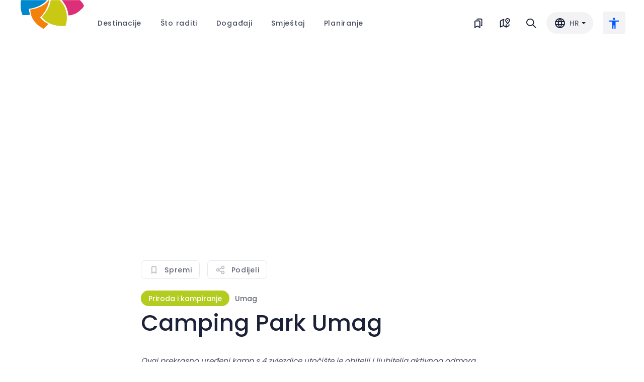

--- FILE ---
content_type: text/html; charset=utf-8
request_url: https://coloursofistria.com/aktivnosti/camping-park-umag
body_size: 12844
content:
<!DOCTYPE html><html lang="hr"><head><meta charSet="utf-8"/><meta name="viewport" content="width=device-width"/><script type="application/ld+json">{"@context":"https://schema.org","@type":"Article","editor":"Colours of Istria","publisher":"Colours of Istria","headline":"Camping Park Umag   ","image":"https://cms.coloursofistria.com/uploaded/1677068401351-CampingParkUmag.JPG","genre":"Priroda i kampiranje","wordcount":"238","url":"https://coloursofistria.com/aktivnosti/camping-park-umag","datePublished":"2023-02-21","dateCreated":"2023-02-21","dateModified":"2023-09-28","description":"  Ovaj prekrasno uređeni kamp s 4 zvjezdice utočište je obitelji i ljubitelja aktivnog odmora. Njegova zapanjujuća lokacija uz more, nadomak Umaga, duž 3 km lijepo uređene šetnice ispod koje se izmjen...","articleBody":"  Ovaj prekrasno uređeni kamp s 4 zvjezdice utočište je obitelji i ljubitelja aktivnog odmora. Njegova zapanjujuća lokacija uz more, nadomak Umaga, duž 3 km lijepo uređene šetnice ispod koje se izmjenjuju kamene, popločane i šljunčane plaže, oduševit će svakog ljubitelja prirode.    Obiteljsko kampiranje s bezbroj aktivnosti     Kamp je podijeljen u više zona, s smještaj se nudi na  parcelama , u  mobilnim kućicama  te prekrasnim  glamping šatorima . Ovdje vas očekuju obilje zabavnih i gourmet punktova, dva kompleksa bazena s vodenim atrakcijama, trgovine, dječja igrališta i tereni za sve vrste sportova koje možete zamisliti.    Možete voziti bicikl ili trčati uz more duž cijelog kampa. Osim teniskih terena i škole tenisa, imate priliku zaigrati odbojku na pijesku, košarku, nogomet ili rukomet. Plaža krije dodatne mogućnosti u obliku surfanja na valovima, veslanja i uživanja u vodenom parku na napuhavanje. Kamp nudi i najam bicikala kojima možete otpedalirati do obližnjeg Umaga ili pak na drugu stranu, do Novigrada.       Kontakt i lokacija      Ladin gaj 132a (Karigador), 52470 Umag, Istra, Hrvatska      N 45° 369 19 E 13° 545 13      E:    park.umag@istracamping.com       T: +385 52 713 740      Otvoreno: od travnja do listopada &nbsp; "}</script><title>Camping Park Umag - obiteljsko kampiranje | Colours of Istria</title><meta name="description" content="Camping Park Umag je prekrasno uređen kamp s 4 zvjezdice, utočište obitelji i ljubitelja aktivnog odmora. Saznajte više o smještaju, aktivnostima i cijeni!"/><link rel="canonical" href="https://coloursofistria.com/aktivnosti/camping-park-umag"/><link rel="alternate" hrefLang="hr" href="https://coloursofistria.com/aktivnosti/camping-park-umag"/><link rel="alternate" hrefLang="en" href="https://coloursofistria.com/en/activities/camping-park-umag"/><link rel="alternate" hrefLang="x-default" href="https://coloursofistria.com/en/activities/camping-park-umag"/><link rel="alternate" hrefLang="de" href="https://coloursofistria.com/de/aktivitaten/camping-park-umag"/><link rel="alternate" hrefLang="it" href="https://coloursofistria.com/it/attivita/camping-park-umag"/><link rel="alternate" hrefLang="sl" href="https://coloursofistria.com/sl/aktivnosti/camping-park-umag"/><meta property="og:url" content=""/><meta property="og:type" content="article"/><meta property="og:title" content="Camping Park Umag - obiteljsko kampiranje | Colours of Istria"/><meta property="og:description" content="Camping Park Umag je prekrasno uređen kamp s 4 zvjezdice, utočište obitelji i ljubitelja aktivnog odmora. Saznajte više o smještaju, aktivnostima i cijeni!"/><meta property="og:image" content="https://cms.coloursofistria.com/uploaded/1677068401351-CampingParkUmag.JPG"/><meta name="next-head-count" content="17"/><meta name="facebook-domain-verification" content="p58jcoha331xygxxnh8oam89zomuo8"/><link data-next-font="" rel="preconnect" href="/" crossorigin="anonymous"/><link rel="preload" href="/_next/static/css/881621ab0021252a.css" as="style"/><link rel="stylesheet" href="/_next/static/css/881621ab0021252a.css" data-n-g=""/><noscript data-n-css=""></noscript><script defer="" nomodule="" src="/_next/static/chunks/polyfills-42372ed130431b0a.js"></script><script src="/_next/static/chunks/webpack-4487e33f9abc05b6.js" defer=""></script><script src="/_next/static/chunks/framework-945b357d4a851f4b.js" defer=""></script><script src="/_next/static/chunks/main-74a0540348005772.js" defer=""></script><script src="/_next/static/chunks/pages/_app-a764111c4320937e.js" defer=""></script><script src="/_next/static/chunks/ea88be26-b31ca0c979711532.js" defer=""></script><script src="/_next/static/chunks/9260-b650beba015af02f.js" defer=""></script><script src="/_next/static/chunks/8929-37fc9b3bb2731577.js" defer=""></script><script src="/_next/static/chunks/6832-94454b968b590c3a.js" defer=""></script><script src="/_next/static/chunks/9014-31bf305bb68b89bb.js" defer=""></script><script src="/_next/static/chunks/2647-7ab18da089c8d48b.js" defer=""></script><script src="/_next/static/chunks/2742-a852143bd143cebb.js" defer=""></script><script src="/_next/static/chunks/4218-4d6eb98ee03a2931.js" defer=""></script><script src="/_next/static/chunks/pages/activities/%5Bid%5D-dc161e48583bae50.js" defer=""></script><script src="/_next/static/s6kLlkF7UmRyVj_dujeKC/_buildManifest.js" defer=""></script><script src="/_next/static/s6kLlkF7UmRyVj_dujeKC/_ssgManifest.js" defer=""></script></head><body><div id="__next"><div class="undefined fixed inset-x-0 top-0 z-50"><div class="flex px-16 2xl:px-10 lg:px-5 md:px-5 false relative bg-white"><div class="relative z-20 mr-[4.25rem] shrink-0 4xl:mr-3 md:mr-6"><a href="/"><img src="/_next/static/media/logo-dac7a56ef610729f.svg" alt="Logo" class="h-[59px] w-[130px] md:h-[54px] md:w-[120px]"/></a></div><div class="relative z-20 flex w-full items-center justify-between"><div class="flex items-center pr-10 lg+:hidden"><div class="cursor-default"><div class="group relative border-y-2 border-transparent py-9 hover:border-b-tint"><div class="mx-7 4xl:mx-6 2xl:ml-4"><div class="tracking-wider"><div class=" aux text-opacity-80 group-hover:text-tint group-hover:text-opacity-100">Destinacije</div></div></div><div class="animate-headermenu relative hidden group-hover:block"><div class="absolute left-1/2 top-14 size-5 -translate-x-1/2 rotate-45 bg-light"></div><div class="absolute -left-20 top-[32px]"><div class="w-max pt-8"><div class="flex shadow-lg"><div class="relative bg-light px-16 py-10"><div class="pr-10"><div class="aux-lg-secondary mb-4">Destinacije</div><div><div><div></div></div></div></div></div><div class="shrink-0 bg-white px-16 py-10"><div><div><div class="mb-8"><div><div class="mb-5 flex last:mb-0"><div class="cursor-pointer select-none"><a href="/travel-info"><div><div class="text-button flex items-center"><div class="value subtitle-sm">Kako do nas</div><div class="icon relative ml-3 flex shrink-0 items-center justify-center transition-transform size-[24px]"><div class="absolute inset-0 rounded-full bg-tint/20"></div><div class="-translate-x-px"><div class="-rotate-45 border-b-2 border-r-2 border-tint p-[3px]"></div></div></div></div></div></a></div></div><div class="mb-5 flex last:mb-0"><div class="cursor-pointer select-none"><a href="/karta-istre?category=activities"><div><div class="text-button flex items-center"><div class="value subtitle-sm">Istraži na mapi</div><div class="icon relative ml-3 flex shrink-0 items-center justify-center transition-transform size-[24px]"><div class="absolute inset-0 rounded-full bg-tint/20"></div><div class="-translate-x-px"><div class="-rotate-45 border-b-2 border-r-2 border-tint p-[3px]"></div></div></div></div></div></a></div></div><div class="mb-5 flex last:mb-0"><div class="cursor-pointer select-none"><a href="/biciklizam"><div><div class="text-button flex items-center"><div class="value subtitle-sm">Biciklizam u SZ Istri</div><div class="icon relative ml-3 flex shrink-0 items-center justify-center transition-transform size-[24px]"><div class="absolute inset-0 rounded-full bg-tint/20"></div><div class="-translate-x-px"><div class="-rotate-45 border-b-2 border-r-2 border-tint p-[3px]"></div></div></div></div></div></a></div></div></div></div><div><div><div class="mb-4 flex last:mb-0"><div class="cursor-pointer select-none"><a href="/trazi"><div><div class="flex items-center hover:opacity-70"><img src="/_next/static/media/search-e89e44f9bfa0f31e.svg" alt="Icon" class="opacity-70 size-[21px]"/><div class="ml-3 body text-opacity-70">Pretraži destinacije</div></div></div></a></div></div><div class="mb-4 flex last:mb-0"><div class="cursor-pointer select-none"><a href="/webcam"><div><div class="flex items-center hover:opacity-70"><img src="/_next/static/media/cam-b9ffb2f6a30d4702.svg" alt="Icon" class="opacity-70 size-[21px]"/><div class="ml-3 body text-opacity-70">Live cams</div></div></div></a></div></div><div class="mb-4 flex last:mb-0"><div class="cursor-pointer select-none"><a href="/direktorij"><div><div class="flex items-center hover:opacity-70"><img src="/_next/static/media/directory-9ef9454e2da1974f.svg" alt="Icon" class="opacity-70 size-[21px]"/><div class="ml-3 body text-opacity-70">Direktorij</div></div></div></a></div></div><div class="mb-4 flex last:mb-0"><div class="cursor-pointer select-none"><a href="/pridruzi-se-direktoriju"><div><div class="flex items-center hover:opacity-70"><img src="/_next/static/media/directory-9ef9454e2da1974f.svg" alt="Icon" class="opacity-70 size-[21px]"/><div class="ml-3 body text-opacity-70">Prijavi svoju trgovinu ili uslugu</div></div></div></a></div></div></div></div></div></div></div></div></div></div></div></div></div><div class="cursor-default"><div class="group relative border-y-2 border-transparent py-9 hover:border-b-tint"><div class="mx-7 4xl:mx-6 2xl:ml-4"><div class="tracking-wider"><div class=" aux text-opacity-80 group-hover:text-tint group-hover:text-opacity-100">Što raditi</div></div></div><div class="animate-headermenu relative hidden group-hover:block"><div class="absolute left-1/2 top-14 size-5 -translate-x-1/2 rotate-45 bg-light"></div><div class="absolute -left-72 top-[32px]"><div class="w-max pt-8"><div class="flex shadow-lg"><div class="relative bg-light px-16 py-10"><div class="grid grid-cols-3 gap-10"><div><div class="mb-4 flex"><div class="cursor-pointer select-none"><a href="/aktivnosti"><div><div class="color-button inline-flex items-center"><div style="color:#1B2138" class="aux-lg value">Sve aktivnosti</div><div class="icon relative ml-2 flex size-[20px] shrink-0 items-center justify-center transition-transform"><div style="background:#1B2138;opacity:0.2" class="absolute inset-0 rounded-full"></div><div class="-translate-x-px"><div style="border-color:#1B2138" class="-rotate-45 border-b-2 border-r-2 p-[2px]"></div></div></div></div></div></a></div></div><div><div></div></div></div></div></div><div class="shrink-0 bg-white px-16 py-10"><div><div class="mb-8"><div><div class="mb-5 flex last:mb-0"><div class="cursor-pointer select-none"><a href="/dogadanja"><div><div class="text-button flex items-center"><div class="value subtitle-sm">Događaji</div><div class="icon relative ml-3 flex shrink-0 items-center justify-center transition-transform size-[24px]"><div class="absolute inset-0 rounded-full bg-tint/20"></div><div class="-translate-x-px"><div class="-rotate-45 border-b-2 border-r-2 border-tint p-[3px]"></div></div></div></div></div></a></div></div><div class="mb-5 flex last:mb-0"><div class="cursor-pointer select-none"><a href="/plaze"><div><div class="text-button flex items-center"><div class="value subtitle-sm">Plaže u SZ Istri</div><div class="icon relative ml-3 flex shrink-0 items-center justify-center transition-transform size-[24px]"><div class="absolute inset-0 rounded-full bg-tint/20"></div><div class="-translate-x-px"><div class="-rotate-45 border-b-2 border-r-2 border-tint p-[3px]"></div></div></div></div></div></a></div></div><div class="mb-5 flex last:mb-0"><div class="cursor-pointer select-none"><a href="/biciklizam"><div><div class="text-button flex items-center"><div class="value subtitle-sm">Biciklizam u SZ Istri</div><div class="icon relative ml-3 flex shrink-0 items-center justify-center transition-transform size-[24px]"><div class="absolute inset-0 rounded-full bg-tint/20"></div><div class="-translate-x-px"><div class="-rotate-45 border-b-2 border-r-2 border-tint p-[3px]"></div></div></div></div></div></a></div></div><div class="mb-5 flex last:mb-0"><div class="cursor-pointer select-none"><a href="/karta-istre?category=activities"><div><div class="text-button flex items-center"><div class="value subtitle-sm">Istraži na mapi</div><div class="icon relative ml-3 flex shrink-0 items-center justify-center transition-transform size-[24px]"><div class="absolute inset-0 rounded-full bg-tint/20"></div><div class="-translate-x-px"><div class="-rotate-45 border-b-2 border-r-2 border-tint p-[3px]"></div></div></div></div></div></a></div></div><div class="mb-5 flex last:mb-0"><div class="cursor-pointer select-none"><a href="/price"><div><div class="text-button flex items-center"><div class="value subtitle-sm">Priče</div><div class="icon relative ml-3 flex shrink-0 items-center justify-center transition-transform size-[24px]"><div class="absolute inset-0 rounded-full bg-tint/20"></div><div class="-translate-x-px"><div class="-rotate-45 border-b-2 border-r-2 border-tint p-[3px]"></div></div></div></div></div></a></div></div></div></div><div><div><div class="mb-4 flex last:mb-0"><div class="cursor-pointer select-none"><a href="/trazi"><div><div class="flex items-center hover:opacity-70"><img src="/_next/static/media/search-e89e44f9bfa0f31e.svg" alt="Icon" class="opacity-70 size-[21px]"/><div class="ml-3 body text-opacity-70">Pretraži destinacije</div></div></div></a></div></div><div class="mb-4 flex last:mb-0"><div class="cursor-pointer select-none"><a href="/aktivnosti/camping-park-umag?journey=true"><div><div class="flex items-center hover:opacity-70"><img src="/_next/static/media/bookmark-dark-87a34f8b0a437934.svg" alt="Icon" class="opacity-70 size-[21px]"/><div class="ml-3 body text-opacity-70">Spremljene aktivnosti</div></div></div></a></div></div><div class="mb-4 flex last:mb-0"><div class="cursor-pointer select-none"><a href="/direktorij"><div><div class="flex items-center hover:opacity-70"><img src="/_next/static/media/directory-9ef9454e2da1974f.svg" alt="Icon" class="opacity-70 size-[21px]"/><div class="ml-3 body text-opacity-70">Direktorij</div></div></div></a></div></div></div></div></div></div></div></div></div></div></div></div><a href="/dogadanja"><div class="group relative border-y-2 border-transparent py-9 hover:border-b-tint"><div class="mx-7 4xl:mx-6 2xl:ml-4"><div class="tracking-wider"><div class=" aux text-opacity-80 group-hover:text-tint group-hover:text-opacity-100">Događaji</div></div></div></div></a><div class="cursor-default"><div class="group relative border-y-2 border-transparent py-9 hover:border-b-tint"><div class="mx-7 4xl:mx-6 2xl:ml-4"><div class="tracking-wider"><div class=" aux text-opacity-80 group-hover:text-tint group-hover:text-opacity-100">Smještaj</div></div></div><div class="animate-headermenu relative hidden group-hover:block"><div class="absolute left-1/2 top-14 size-5 -translate-x-1/2 rotate-45 bg-light"></div><div class="absolute -left-72 top-[32px]"><div class="w-max pt-8"><div class="flex shadow-lg"><div class="relative bg-light px-16 py-10"><div class="grid grid-cols-2 gap-20"><div><div class="aux-lg-secondary mb-4">Smještaj</div><div><div></div></div></div><div><div class="aux-lg-secondary mb-4">Po destinaciji</div><div><div></div></div></div></div></div><div class="shrink-0 bg-white px-16 py-10"><div><div class="mb-8"><div><div class="mb-5 flex last:mb-0"><div class="cursor-pointer select-none"><a href="/karta-istre?category=accommodations"><div><div class="text-button flex items-center"><div class="value subtitle-sm">Istraži na mapi</div><div class="icon relative ml-3 flex shrink-0 items-center justify-center transition-transform size-[24px]"><div class="absolute inset-0 rounded-full bg-tint/20"></div><div class="-translate-x-px"><div class="-rotate-45 border-b-2 border-r-2 border-tint p-[3px]"></div></div></div></div></div></a></div></div></div></div><div><div><div class="mb-4 flex last:mb-0"><div class="cursor-pointer select-none"><a href="/aktivnosti/camping-park-umag?journey=true"><div><div class="flex items-center hover:opacity-70"><img src="/_next/static/media/home-60603300fff6f413.svg" alt="Icon" class="opacity-70 size-[21px]"/><div class="ml-3 body text-opacity-70">Spremljeni smještaj</div></div></div></a></div></div><div class="mb-4 flex last:mb-0"><div class="cursor-pointer select-none"><a href="/prijavi-smjestaj"><div><div class="flex items-center hover:opacity-70"><img src="/_next/static/media/bookmark-dark-87a34f8b0a437934.svg" alt="Icon" class="opacity-70 size-[21px]"/><div class="ml-3 body text-opacity-70">Prijavi svoj smještaj</div></div></div></a></div></div></div></div></div></div></div></div></div></div></div></div><div class="cursor-default"><div class="group relative border-y-2 border-transparent py-9 hover:border-b-tint"><div class="mx-7 4xl:mx-6 2xl:ml-4"><div class="tracking-wider"><div class=" aux text-opacity-80 group-hover:text-tint group-hover:text-opacity-100">Planiranje</div></div></div><div class="animate-headermenu relative hidden group-hover:block"><div class="absolute left-1/2 top-14 size-5 -translate-x-1/2 rotate-45 bg-light"></div><div class="absolute -left-48 top-[32px]"><div class="w-max pt-8"><div class="flex shadow-lg"><div class="relative bg-light px-16 py-10"><div class="grid grid-cols-2 gap-20"><div><div class="aux-lg-secondary mb-4">Informacije</div><div><div><div class="hover:opacity-60 mb-3.5"><div><a href="/info-centar"><div class="aux">Centar za informacije</div></a></div></div><div class="hover:opacity-60 mb-3.5"><div><a href="/direktorij"><div class="aux">Direktorij</div></a></div></div><div class="hover:opacity-60 mb-3.5"><a href="https://www.istra.hr/hr/business-information/tzi/covid-19" rel="noopener noreferrer" target="_blank"><div class="flex items-center"><div class="aux">Covid travel safe</div><img src="/_next/static/media/external-e3ac8424b459dfe7.svg" alt="Link icon" class="ml-2 opacity-60 size-[18px]"/></div></a></div><div class="hover:opacity-60 mb-3.5"><div><a href="/webcam"><div class="aux">Live cams</div></a></div></div><div class="hover:opacity-60 mb-3.5"><div><a href="/brosure"><div class="aux">Brošure</div></a></div></div><div class="hover:opacity-60 mb-0"><div><a href="/kontakt"><div class="aux">Kontakt</div></a></div></div></div></div></div><div><div class="aux-lg-secondary mb-4">Kako do nas</div><div><div></div></div></div></div></div></div></div></div></div></div></div></div><div class="flex items-center lg+:hidden"><div class="flex items-center"><div class="group mr-10 last:mr-0 2xl:mr-8"><a href="/aktivnosti/camping-park-umag?journey=true"><div class="flex items-center border-y-2 border-transparent py-[2.15rem] group-hover:border-b-tint false"><div class="relative shrink-0"><img src="/_next/static/media/journey-1a521e7979c12c0e.svg" alt="Icon" class="size-6 false group-hover:opacity-0"/><img src="/_next/static/media/journy-light-05ba0ec604df4465.svg" alt="Icon" class="absolute inset-0 opacity-0"/><img src="/_next/static/media/journy-tint-0317e18c7a61d525.svg" alt="Icon" class="absolute inset-0 group-hover:opacity-100 opacity-0"/></div><div class="ml-3 2xl:hidden aux-secondary group-hover:aux-tint ">Moje putovanje</div></div></a></div><div class="group mr-10 last:mr-0 2xl:mr-8"><a href="/karta-istre?category=activities"><div class="flex items-center border-y-2 border-transparent py-[2.15rem] group-hover:border-b-tint undefined"><div class="relative shrink-0"><img src="/_next/static/media/map-2ef1911a1efa7807.svg" alt="Icon" class="size-6 undefined group-hover:opacity-0"/><img src="/_next/static/media/map-light-75fc630625a301cb.svg" alt="Icon" class="absolute inset-0 opacity-0"/><img src="/_next/static/media/map-tint-7021bf2d7232f114.svg" alt="Icon" class="absolute inset-0 group-hover:opacity-100 opacity-0"/></div></div></a></div><div class="group mr-10 last:mr-0 2xl:mr-8"><a href="/trazi"><div class="flex items-center border-y-2 border-transparent py-[2.15rem] group-hover:border-b-tint undefined"><div class="relative shrink-0"><img src="/_next/static/media/search-e89e44f9bfa0f31e.svg" alt="Icon" class="size-6 undefined group-hover:opacity-0"/><img src="/_next/static/media/search-light-748b7df310aad0e8.svg" alt="Icon" class="absolute inset-0 opacity-0"/><img src="/_next/static/media/search-tint-e906c0ca6d0a7a08.svg" alt="Icon" class="absolute inset-0 group-hover:opacity-100 opacity-0"/></div></div></a></div></div><div class="ml-10 shrink-0 2xl:ml-5"><div><div class="cursor-pointer select-none rounded-3xl bg-opacity-5 px-4 py-2.5 ring-2 bg-dark ring-transparent"><div class="flex items-center"><img src="/_next/static/media/globe-e7f325cb760393a3.svg" alt="Globe" class="mr-2 size-[24px]"/><div class="mr-1 min-w-[20px] uppercase aux-secondary">hr</div><img src="/_next/static/media/arrow-sm-262f19b75402ced9.svg" alt="Arrow" class="transition-transform  h-[4px] w-[8px]"/></div></div></div></div><div class="relative z-50 shrink-0"><div class="relative ml-8 cursor-pointer select-none rounded p-3 ring-tint hover:ring-2 2xl:ml-5 bg-dark/5 false"><img src="/_next/static/media/accessibility-5732433db9f7ee4b.svg" alt="Accessibility icon" class="w-6"/></div><div class="absolute right-0 top-16 w-max pointer-events-none opacity-0"><div style="font-family:poppinsMedium" class="altaw-px-20 altaw-pb-20 altaw-bg-white altaw-rounded-lg altaw-pt-28px altaw-ally-shadow altaw-ally-container"><div style="color:#1B2138" class="altaw-text-center altaw-mb-28 altaw-text-20">Alati pristupačnosti</div><div class="altaw-grid altaw-grid-cols-2 altaw-gap-20"><div><div style="border-color:rgba(27, 33, 56, 0.1)" class="altaw-relative altaw-flex altaw-flex-col altaw-items-center altaw-p-16 altaw-border altaw-border-solid altaw-rounded-8 altaw-cursor-pointer altaw-select-none  altaw-border-light"><div class="altaw-absolute altaw-w-17 altaw-h-17 altaw-top-8 altaw-right-8 altaw-opacity-0"><svg xmlns="http://www.w3.org/2000/svg" width="17" height="17" viewBox="0 0 17 17"><g id="Group_11519" data-name="Group 11519" transform="translate(-1599 -331)"><circle id="Ellipse_20" data-name="Ellipse 20" cx="8.5" cy="8.5" r="8.5" transform="translate(1599 331)" fill="#0058FF"></circle><path id="Path_19368" data-name="Path 19368" d="M3.744-5.375l.143,7.751H0" transform="translate(1605.064 337.508) rotate(45)" fill="none" stroke="#fff" stroke-width="1.5"></path></g></svg></div><div class="altaw-relative altaw-w-24 altaw-h-24 altaw-mb-8"><div><svg id="Group_11505" data-name="Group 11505" xmlns="http://www.w3.org/2000/svg" width="24" height="24" viewBox="0 0 24 24"><path id="Path_19343" data-name="Path 19343" d="M0,0H24V24H0Z" fill="none"></path><path id="Path_19350" data-name="Path 19350" d="M.891,0H5.016L6.864-5.841h9.009L17.754,0h4.554L14.52-23.595H8.778ZM11.385-20,14.85-9.042H7.887Z" transform="translate(0.4 23.797)" fill="#1B2138"></path></svg></div></div><div style="color:#1B2138" class="altaw-text-16">Veliki tekst</div></div></div><div><div style="border-color:rgba(27, 33, 56, 0.1)" class="altaw-relative altaw-flex altaw-flex-col altaw-items-center altaw-p-16 altaw-border altaw-border-solid altaw-rounded-8 altaw-cursor-pointer altaw-select-none  altaw-border-light"><div class="altaw-absolute altaw-w-17 altaw-h-17 altaw-top-8 altaw-right-8 altaw-opacity-0"><svg xmlns="http://www.w3.org/2000/svg" width="17" height="17" viewBox="0 0 17 17"><g id="Group_11519" data-name="Group 11519" transform="translate(-1599 -331)"><circle id="Ellipse_20" data-name="Ellipse 20" cx="8.5" cy="8.5" r="8.5" transform="translate(1599 331)" fill="#0058FF"></circle><path id="Path_19368" data-name="Path 19368" d="M3.744-5.375l.143,7.751H0" transform="translate(1605.064 337.508) rotate(45)" fill="none" stroke="#fff" stroke-width="1.5"></path></g></svg></div><div class="altaw-relative altaw-w-24 altaw-h-24 altaw-mb-8"><div><svg id="Group_11504" data-name="Group 11504" xmlns="http://www.w3.org/2000/svg" width="24" height="24" viewBox="0 0 24 24"><path id="Path_19343" data-name="Path 19343" d="M0,0H24V24H0Z" fill="none"></path><circle id="Ellipse_16" data-name="Ellipse 16" cx="9" cy="9" r="9" transform="translate(3 3)" fill="none" stroke="#1B2138" stroke-linecap="round" stroke-linejoin="round" stroke-width="2"></circle><path id="Path_19344" data-name="Path 19344" d="M12,3V21" fill="none" stroke="#1B2138" stroke-linecap="round" stroke-linejoin="round" stroke-width="2"></path><path id="Path_19345" data-name="Path 19345" d="M12,14l7-7" fill="none" stroke="#1B2138" stroke-linecap="round" stroke-linejoin="round" stroke-width="2"></path><path id="Path_19346" data-name="Path 19346" d="M12,19l8.5-8.5" fill="none" stroke="#1B2138" stroke-linecap="round" stroke-linejoin="round" stroke-width="2"></path><path id="Path_19347" data-name="Path 19347" d="M12,9l4.5-4.5" fill="none" stroke="#1B2138" stroke-linecap="round" stroke-linejoin="round" stroke-width="2"></path></svg></div></div><div style="color:#1B2138" class="altaw-text-16">Invertiraj boju</div></div></div><div><div style="border-color:rgba(27, 33, 56, 0.1)" class="altaw-relative altaw-flex altaw-flex-col altaw-items-center altaw-p-16 altaw-border altaw-border-solid altaw-rounded-8 altaw-cursor-pointer altaw-select-none  altaw-border-light"><div class="altaw-absolute altaw-w-17 altaw-h-17 altaw-top-8 altaw-right-8 altaw-opacity-0"><svg xmlns="http://www.w3.org/2000/svg" width="17" height="17" viewBox="0 0 17 17"><g id="Group_11519" data-name="Group 11519" transform="translate(-1599 -331)"><circle id="Ellipse_20" data-name="Ellipse 20" cx="8.5" cy="8.5" r="8.5" transform="translate(1599 331)" fill="#0058FF"></circle><path id="Path_19368" data-name="Path 19368" d="M3.744-5.375l.143,7.751H0" transform="translate(1605.064 337.508) rotate(45)" fill="none" stroke="#fff" stroke-width="1.5"></path></g></svg></div><div class="altaw-relative altaw-w-24 altaw-h-24 altaw-mb-8"><div><svg id="Group_11507" data-name="Group 11507" xmlns="http://www.w3.org/2000/svg" width="24" height="24" viewBox="0 0 24 24"><path id="Path_19351" data-name="Path 19351" d="M0,0H24V24H0Z" fill="none"></path><path id="Path_19352" data-name="Path 19352" d="M7.934,3.97A8.993,8.993,0,0,1,12,3c4.97,0,9,3.582,9,8a3.789,3.789,0,0,1-1.318,2.828,4.515,4.515,0,0,1-1.118.726M15,15H14a2,2,0,0,0-1,3.75A1.3,1.3,0,0,1,12,21,9,9,0,0,1,5.628,5.644" fill="none" stroke="#1B2138" stroke-linecap="round" stroke-linejoin="round" stroke-width="2"></path><circle id="Ellipse_17" data-name="Ellipse 17" cx="1" cy="1" r="1" transform="translate(6.5 9.5)" fill="none" stroke="#1B2138" stroke-linecap="round" stroke-linejoin="round" stroke-width="2"></circle><circle id="Ellipse_18" data-name="Ellipse 18" cx="1" cy="1" r="1" transform="translate(11 6.5)" fill="none" stroke="#1B2138" stroke-linecap="round" stroke-linejoin="round" stroke-width="2"></circle><circle id="Ellipse_19" data-name="Ellipse 19" cx="1" cy="1" r="1" transform="translate(15.5 9.5)" fill="none" stroke="#1B2138" stroke-linecap="round" stroke-linejoin="round" stroke-width="2"></circle><path id="Path_19353" data-name="Path 19353" d="M3,3,21,21" fill="none" stroke="#1B2138" stroke-linecap="round" stroke-linejoin="round" stroke-width="2"></path></svg></div></div><div style="color:#1B2138" class="altaw-text-16">Crno-bijelo</div></div></div><div><div style="border-color:rgba(27, 33, 56, 0.1)" class="altaw-relative altaw-flex altaw-flex-col altaw-items-center altaw-p-16 altaw-border altaw-border-solid altaw-rounded-8 altaw-cursor-pointer altaw-select-none  altaw-border-light"><div class="altaw-absolute altaw-w-17 altaw-h-17 altaw-top-8 altaw-right-8 altaw-opacity-0"><svg xmlns="http://www.w3.org/2000/svg" width="17" height="17" viewBox="0 0 17 17"><g id="Group_11519" data-name="Group 11519" transform="translate(-1599 -331)"><circle id="Ellipse_20" data-name="Ellipse 20" cx="8.5" cy="8.5" r="8.5" transform="translate(1599 331)" fill="#0058FF"></circle><path id="Path_19368" data-name="Path 19368" d="M3.744-5.375l.143,7.751H0" transform="translate(1605.064 337.508) rotate(45)" fill="none" stroke="#fff" stroke-width="1.5"></path></g></svg></div><div class="altaw-relative altaw-w-24 altaw-h-24 altaw-mb-8"><div><svg id="Group_11509" data-name="Group 11509" xmlns="http://www.w3.org/2000/svg" width="24" height="24" viewBox="0 0 24 24"><path id="Path_19354" data-name="Path 19354" d="M0,0H24V24H0Z" fill="none"></path><path id="Path_19355" data-name="Path 19355" d="M5,12V6.5a2.5,2.5,0,0,1,5,0V12m0-4H5" fill="none" stroke="#1B2138" stroke-linecap="round" stroke-linejoin="round" stroke-width="2"></path><path id="Path_19356" data-name="Path 19356" d="M13,4l3,8,3-8" fill="none" stroke="#1B2138" stroke-linecap="round" stroke-linejoin="round" stroke-width="2"></path><path id="Path_19357" data-name="Path 19357" d="M5,18H19" fill="none" stroke="#1B2138" stroke-linecap="round" stroke-linejoin="round" stroke-width="2"></path><path id="Path_19358" data-name="Path 19358" d="M17,20l2-2-2-2" fill="none" stroke="#1B2138" stroke-linecap="round" stroke-linejoin="round" stroke-width="2"></path><path id="Path_19359" data-name="Path 19359" d="M7,16,5,18l2,2" fill="none" stroke="#1B2138" stroke-linecap="round" stroke-linejoin="round" stroke-width="2"></path></svg></div></div><div style="color:#1B2138" class="altaw-text-16">Razmak slova</div></div></div><div><div style="border-color:rgba(27, 33, 56, 0.1)" class="altaw-relative altaw-flex altaw-flex-col altaw-items-center altaw-p-16 altaw-border altaw-border-solid altaw-rounded-8 altaw-cursor-pointer altaw-select-none  altaw-border-light"><div class="altaw-absolute altaw-w-17 altaw-h-17 altaw-top-8 altaw-right-8 altaw-opacity-0"><svg xmlns="http://www.w3.org/2000/svg" width="17" height="17" viewBox="0 0 17 17"><g id="Group_11519" data-name="Group 11519" transform="translate(-1599 -331)"><circle id="Ellipse_20" data-name="Ellipse 20" cx="8.5" cy="8.5" r="8.5" transform="translate(1599 331)" fill="#0058FF"></circle><path id="Path_19368" data-name="Path 19368" d="M3.744-5.375l.143,7.751H0" transform="translate(1605.064 337.508) rotate(45)" fill="none" stroke="#fff" stroke-width="1.5"></path></g></svg></div><div class="altaw-relative altaw-w-24 altaw-h-24 altaw-mb-8"><div><svg id="Group_11510" data-name="Group 11510" xmlns="http://www.w3.org/2000/svg" width="24" height="24" viewBox="0 0 24 24"><path id="Path_19360" data-name="Path 19360" d="M0,0H24V24H0Z" fill="none"></path><path id="Path_19361" data-name="Path 19361" d="M3,8,6,5,9,8" fill="none" stroke="#1B2138" stroke-linecap="round" stroke-linejoin="round" stroke-width="2"></path><path id="Path_19362" data-name="Path 19362" d="M3,16l3,3,3-3" fill="none" stroke="#1B2138" stroke-linecap="round" stroke-linejoin="round" stroke-width="2"></path><line id="Line_6" data-name="Line 6" y2="14" transform="translate(6 5)" fill="none" stroke="#1B2138" stroke-linecap="round" stroke-linejoin="round" stroke-width="2"></line><line id="Line_7" data-name="Line 7" x2="7" transform="translate(13 6)" fill="none" stroke="#1B2138" stroke-linecap="round" stroke-linejoin="round" stroke-width="2"></line><line id="Line_8" data-name="Line 8" x2="7" transform="translate(13 12)" fill="none" stroke="#1B2138" stroke-linecap="round" stroke-linejoin="round" stroke-width="2"></line><line id="Line_9" data-name="Line 9" x2="7" transform="translate(13 18)" fill="none" stroke="#1B2138" stroke-linecap="round" stroke-linejoin="round" stroke-width="2"></line></svg></div></div><div style="color:#1B2138" class="altaw-text-16">Razmak redova</div></div></div><div><div style="border-color:rgba(27, 33, 56, 0.1)" class="altaw-relative altaw-flex altaw-flex-col altaw-items-center altaw-p-16 altaw-border altaw-border-solid altaw-rounded-8 altaw-cursor-pointer altaw-select-none  altaw-border-light"><div class="altaw-absolute altaw-w-17 altaw-h-17 altaw-top-8 altaw-right-8 altaw-opacity-0"><svg xmlns="http://www.w3.org/2000/svg" width="17" height="17" viewBox="0 0 17 17"><g id="Group_11519" data-name="Group 11519" transform="translate(-1599 -331)"><circle id="Ellipse_20" data-name="Ellipse 20" cx="8.5" cy="8.5" r="8.5" transform="translate(1599 331)" fill="#0058FF"></circle><path id="Path_19368" data-name="Path 19368" d="M3.744-5.375l.143,7.751H0" transform="translate(1605.064 337.508) rotate(45)" fill="none" stroke="#fff" stroke-width="1.5"></path></g></svg></div><div class="altaw-relative altaw-w-24 altaw-h-24 altaw-mb-8"><div><svg id="Group_11511" data-name="Group 11511" xmlns="http://www.w3.org/2000/svg" width="24" height="24" viewBox="0 0 24 24"><path id="Path_19363" data-name="Path 19363" d="M0,0H24V24H0Z" fill="none"></path><path id="Path_19364" data-name="Path 19364" d="M6,6l4.153,11.793a.369.369,0,0,0,.663,0L13,13l4.787-1.994a.351.351,0,0,0,0-.646L6,6Z" fill="none" stroke="#1B2138" stroke-linecap="round" stroke-linejoin="round" stroke-width="2"></path><path id="Path_19365" data-name="Path 19365" d="M13.5,13.5,18,18" fill="none" stroke="#1B2138" stroke-linecap="round" stroke-linejoin="round" stroke-width="2"></path></svg></div></div><div style="color:#1B2138" class="altaw-text-16">Veliki kursor</div></div></div></div><div style="background-color:#0058FF" class="altaw-p-16 altaw-mt-20 altaw-text-center altaw-select-none altaw-cursor-pointer altaw-rounded-8"><div class="altaw-text-white altaw-text-16">Resetiraj alate</div></div></div></div></div></div><div class="hidden w-full items-center justify-end py-10 lg+:flex md:py-6"><div class="mr-5"><a href="/aktivnosti/camping-park-umag?journey=true"><div class="relative size-[20px]"><img src="/_next/static/media/journey-1a521e7979c12c0e.svg" alt="Icon" class="absolute inset-0 false"/><img src="/_next/static/media/journy-light-05ba0ec604df4465.svg" alt="Icon" class="absolute inset-0 opacity-0"/><img src="/_next/static/media/journy-tint-0317e18c7a61d525.svg" alt="Icon" class="absolute inset-0 group-hover:opacity-100 opacity-0"/></div></a></div><div class="mr-5"><a href="/trazi"><div class="relative size-[20px]"><img src="/_next/static/media/search-e89e44f9bfa0f31e.svg" alt="Icon" class="absolute inset-0 undefined"/><img src="/_next/static/media/search-light-748b7df310aad0e8.svg" alt="Icon" class="absolute inset-0 opacity-0"/><img src="/_next/static/media/search-tint-e906c0ca6d0a7a08.svg" alt="Icon" class="absolute inset-0 group-hover:opacity-100 opacity-0"/></div></a></div></div></div><div class="z-20 hidden shrink-0 items-center lg+:flex"><div class="flex shrink-0 cursor-pointer select-none items-center rounded-full bg-tint px-4 py-2"><div class="aux-light">Izbornik</div><img src="/_next/static/media/arrow-down-light-dedc30983c21a030.svg" alt="Arrow pointing down" class="ml-2 size-3.5"/></div><div class="hidden lg+:block"></div></div></div></div><div class="mt-[93px] lg:mt-[98px] md:mt-[68px]"><div class="mb-14 md:mb-6"><div class="container md:px-0"><div class="relative w-full pb-[33%] lg:pb-[40%] md:pb-[60%]"><div class="absolute inset-0 flex items-center justify-center"><div class="relative flex size-full items-center justify-center overflow-hidden"><div class="absolute inset-0"><div style="display:inline-block;height:100%;width:100%;position:relative"><canvas punch="1" style="position:absolute;top:0;bottom:0;left:0;right:0;width:100%;height:100%" height="32" width="32"></canvas></div></div></div></div><img alt="" loading="lazy" decoding="async" data-nimg="fill" class="relative transition-opacity duration-500 opacity-0 object-cover" style="position:absolute;height:100%;width:100%;left:0;top:0;right:0;bottom:0;color:transparent" sizes="100vw" srcSet="/_next/image?url=http%3A%2F%2Fcms%3A3000%2Fuploaded%2F1677068401351-CampingParkUmag.JPG&amp;w=640&amp;q=75 640w, /_next/image?url=http%3A%2F%2Fcms%3A3000%2Fuploaded%2F1677068401351-CampingParkUmag.JPG&amp;w=750&amp;q=75 750w, /_next/image?url=http%3A%2F%2Fcms%3A3000%2Fuploaded%2F1677068401351-CampingParkUmag.JPG&amp;w=828&amp;q=75 828w, /_next/image?url=http%3A%2F%2Fcms%3A3000%2Fuploaded%2F1677068401351-CampingParkUmag.JPG&amp;w=1080&amp;q=75 1080w, /_next/image?url=http%3A%2F%2Fcms%3A3000%2Fuploaded%2F1677068401351-CampingParkUmag.JPG&amp;w=1200&amp;q=75 1200w, /_next/image?url=http%3A%2F%2Fcms%3A3000%2Fuploaded%2F1677068401351-CampingParkUmag.JPG&amp;w=1920&amp;q=75 1920w, /_next/image?url=http%3A%2F%2Fcms%3A3000%2Fuploaded%2F1677068401351-CampingParkUmag.JPG&amp;w=2048&amp;q=75 2048w, /_next/image?url=http%3A%2F%2Fcms%3A3000%2Fuploaded%2F1677068401351-CampingParkUmag.JPG&amp;w=3840&amp;q=75 3840w" src="/_next/image?url=http%3A%2F%2Fcms%3A3000%2Fuploaded%2F1677068401351-CampingParkUmag.JPG&amp;w=3840&amp;q=75"/></div></div></div><div class="mb-section container"><div class="mx-auto max-w-3xl"><div class="mb-6 flex items-center md:flex-col md:items-start"><div class="mr-4 shrink-0 md:mb-4"><div class="cursor-pointer select-none"><div><div><div class="group rounded-lg border px-4 py-2 undefined border-dark/10"><div class="flex items-center"><div class="relative z-10 inline-block cursor-pointer"><img src="/_next/static/media/bookmark-opacity-c4800919f6bda1a8.svg" alt="Bookmark" class="size-[20px]"/></div><div class="ml-3 tracking-wider group-hover:text-dark aux-secondary">Spremi</div></div></div></div></div></div></div><div class="shrink-0"><div><div class="inline-block"><div class="cursor-pointer select-none"><div><div><div class="group rounded-lg border px-4 py-2 undefined border-dark/10"><div class="flex items-center"><img src="/_next/static/media/share-ec065ac4f6a09214.svg" alt="Icon" class="opacity-30 size-[20px]"/><div class="ml-3 tracking-wider group-hover:text-dark aux-secondary">Podijeli</div></div></div></div></div></div></div></div></div></div><div class="mb-3 flex items-center"><div class="shrink-0"><div style="background:#B4CB1F" class="w-max select-none rounded-3xl bg-dark px-4 py-1.5 "><div class="aux-light">Priroda i kampiranje</div></div></div><div title="Umag" class="aux-secondary ml-3 truncate">Umag</div></div><h1 class="heading md:heading-sm mb-10 md:mb-7">Camping Park Umag   </h1><div class="body-lg-lighter"><div><p class="body break-words mb-8"><em>Ovaj prekrasno uređeni kamp s 4 zvjezdice utočište je obitelji i ljubitelja aktivnog odmora. Njegova zapanjujuća lokacija uz more, nadomak Umaga, duž 3 km lijepo uređene šetnice ispod koje se izmjenjuju kamene, popločane i šljunčane plaže, oduševit će svakog ljubitelja prirode.</em></p><p class="body break-words mb-8"><strong>Obiteljsko kampiranje s bezbroj aktivnosti</strong></p><ul class="list body list-inside list-disc mb-8"><li><p class="body break-words false">Kamp je podijeljen u više zona, s smještaj se nudi na <strong>parcelama</strong>, u <strong>mobilnim kućicama</strong> te prekrasnim <strong>glamping šatorima</strong>. Ovdje vas očekuju obilje zabavnih i gourmet punktova, dva kompleksa bazena s vodenim atrakcijama, trgovine, dječja igrališta i tereni za sve vrste sportova koje možete zamisliti.</p></li><li><p class="body break-words false">Možete voziti bicikl ili trčati uz more duž cijelog kampa. Osim teniskih terena i škole tenisa, imate priliku zaigrati odbojku na pijesku, košarku, nogomet ili rukomet. Plaža krije dodatne mogućnosti u obliku surfanja na valovima, veslanja i uživanja u vodenom parku na napuhavanje. Kamp nudi i najam bicikala kojima možete otpedalirati do obližnjeg Umaga ili pak na drugu stranu, do Novigrada.</p></li></ul><a href="/aktivnosti/camping-park-umag?selected=0&amp;gallery=true"><div class="relative my-16 false false"><div class="relative "><div class="absolute inset-0 flex items-center justify-center"><div class="relative flex size-full items-center justify-center overflow-hidden"><div class="absolute inset-0"><div style="display:inline-block;height:100%;width:100%;position:relative"><canvas punch="1" style="position:absolute;top:0;bottom:0;left:0;right:0;width:100%;height:100%" height="32" width="32"></canvas></div></div></div></div><img alt="" loading="lazy" width="1920" height="861.9999999999999" decoding="async" data-nimg="1" class="relative transition-opacity duration-500 opacity-0 " style="color:transparent" srcSet="/_next/image?url=http%3A%2F%2Fcms%3A3000%2Fuploaded%2F1677068350032-CampingParkUmag2019Glamping2.jpg&amp;w=1920&amp;q=75 1x, /_next/image?url=http%3A%2F%2Fcms%3A3000%2Fuploaded%2F1677068350032-CampingParkUmag2019Glamping2.jpg&amp;w=3840&amp;q=75 2x" src="/_next/image?url=http%3A%2F%2Fcms%3A3000%2Fuploaded%2F1677068350032-CampingParkUmag2019Glamping2.jpg&amp;w=3840&amp;q=75"/></div></div></a><p class="body break-words mb-8"><strong>Kontakt i lokacija</strong></p><ul class="list body list-inside list-disc mb-8"><li><p class="body break-words false"><strong>Ladin gaj 132a (Karigador), 52470 Umag, Istra, Hrvatska</strong></p></li><li><p class="body break-words false"><strong>N 45° 369 19 E 13° 545 13</strong></p></li><li><p class="body break-words false"><strong>E: </strong><span class="body !text-tint"><a target="_blank" rel="noopener noreferrer nofollow" href="mailto:park.umag@istracamping.com" data-type=""><strong>park.umag@istracamping.com</strong></a></span></p></li><li><p class="body break-words false"><strong>T: +385 52 713 740</strong></p></li></ul><p class="body break-words false"><strong>Otvoreno: od travnja do listopada</strong> </p></div></div><div class="mt-8 inline-block"><div class="cursor-pointer select-none"><a href="/karta-istre?id=activities-258&amp;category=activities"><div><div class="relative rounded-full px-6 py-2.5 bg-tint hover:bg-tint-aux undefined"><div class="absolute left-1/2 top-1/2 -translate-x-1/2 -translate-y-1/2 opacity-0"><div class="animate-spin rounded-full border-4 border-b-transparent border-white border-tint size-6" style="height:24px;width:24px"></div></div><div class="flex items-center false"><img src="/_next/static/media/map-light-75fc630625a301cb.svg" alt="Icon" class="mr-3 size-[24px]"/><div class="aux-light">Pogledaj na mapi</div></div></div></div></a></div></div><div class="mt-10"><div class="flex items-baseline mt-10 border-t-2 border-dark/10 pt-8"><div class="body-aux">Tags: </div><div class="flex flex-wrap"><div class="aux-secondary mb-1 ml-3">#obale i plaže</div><div class="aux-secondary mb-1 ml-3">#priroda i kampiranje</div><div class="aux-secondary mb-1 ml-3">#kamp</div></div></div></div></div></div><div class="mb-section container lg:px-0"><div><div><div class="subtitle md:subtitle-sm mb-10 lg:px-20 md:mb-6 md:px-6">Povezani članci</div><div class="grid grid-cols-3 gap-4 lg:hidden"><div><div class="group relative select-none overflow-hidden rounded-lg"><a href="/aktivnosti/acsi-camping-stella-maris-je-najbolji-kamp-za-djecu-u-hrvatskoj"><div class="relative w-full"><div style="background:linear-gradient(20deg, #B4CB1F, #B4CB1F00 50%)" class="absolute inset-0 z-20 opacity-0 transition-opacity duration-300 group-hover:opacity-100 lg:hidden"></div><div class="absolute inset-0 z-10 bg-gradient-to-b from-black/10 to-black/70"></div><div class="absolute inset-0 z-20 flex h-full flex-col justify-between p-6"><div class="flex items-center justify-between"><div class="translate-y-3 opacity-0 transition-all duration-300 will-change-transform group-hover:translate-y-0 group-hover:opacity-100 lg:translate-y-0 lg:opacity-100"><div style="background:#B4CB1F" class="w-max select-none rounded-3xl bg-dark px-4 py-1.5 "><div class="aux-light">Priroda i kampiranje</div></div></div><div class="relative transition-opacity lg:opacity-100 opacity-0 group-hover:opacity-100"><div class="radial-bookmark absolute -inset-7"></div><div class="relative z-10 inline-block cursor-pointer"><img src="/_next/static/media/bookmark-light-959f3ebcde3dc2c8.svg" alt="Bookmark" class="size-6 md:size-7"/></div></div></div><div><div class="subtitle-light line-clamp-2 group-hover:underline group-hover:lg:no-underline">ACSI: Camping Stella Maris je najbolji kamp za djecu u Hrvatskoj</div></div></div><div class="transition-transform duration-700 ease-out group-hover:scale-105 group-hover:lg:scale-100"><div class="relative w-full select-none md:!pb-[100%] pb-[100%]"><div class="absolute inset-0 flex items-center justify-center"><div class="relative flex size-full items-center justify-center overflow-hidden"><div class="absolute inset-0"><div style="display:inline-block;height:100%;width:100%;position:relative"><canvas punch="1" style="position:absolute;top:0;bottom:0;left:0;right:0;width:100%;height:100%" height="32" width="32"></canvas></div></div></div></div><img alt="" loading="lazy" decoding="async" data-nimg="fill" class="relative transition-opacity duration-500 opacity-0 object-cover" style="position:absolute;height:100%;width:100%;left:0;top:0;right:0;bottom:0;color:transparent" sizes="100vw" srcSet="/_next/image?url=http%3A%2F%2Fcms%3A3000%2Fuploaded%2F1718347764694-2.jpg&amp;w=640&amp;q=75 640w, /_next/image?url=http%3A%2F%2Fcms%3A3000%2Fuploaded%2F1718347764694-2.jpg&amp;w=750&amp;q=75 750w, /_next/image?url=http%3A%2F%2Fcms%3A3000%2Fuploaded%2F1718347764694-2.jpg&amp;w=828&amp;q=75 828w, /_next/image?url=http%3A%2F%2Fcms%3A3000%2Fuploaded%2F1718347764694-2.jpg&amp;w=1080&amp;q=75 1080w, /_next/image?url=http%3A%2F%2Fcms%3A3000%2Fuploaded%2F1718347764694-2.jpg&amp;w=1200&amp;q=75 1200w, /_next/image?url=http%3A%2F%2Fcms%3A3000%2Fuploaded%2F1718347764694-2.jpg&amp;w=1920&amp;q=75 1920w, /_next/image?url=http%3A%2F%2Fcms%3A3000%2Fuploaded%2F1718347764694-2.jpg&amp;w=2048&amp;q=75 2048w, /_next/image?url=http%3A%2F%2Fcms%3A3000%2Fuploaded%2F1718347764694-2.jpg&amp;w=3840&amp;q=75 3840w" src="/_next/image?url=http%3A%2F%2Fcms%3A3000%2Fuploaded%2F1718347764694-2.jpg&amp;w=3840&amp;q=75"/></div></div></div></a></div></div><div><div class="group relative select-none overflow-hidden rounded-lg"><a href="/aktivnosti/camping-stella-maris"><div class="relative w-full"><div style="background:linear-gradient(20deg, #B4CB1F, #B4CB1F00 50%)" class="absolute inset-0 z-20 opacity-0 transition-opacity duration-300 group-hover:opacity-100 lg:hidden"></div><div class="absolute inset-0 z-10 bg-gradient-to-b from-black/10 to-black/70"></div><div class="absolute inset-0 z-20 flex h-full flex-col justify-between p-6"><div class="flex items-center justify-between"><div class="translate-y-3 opacity-0 transition-all duration-300 will-change-transform group-hover:translate-y-0 group-hover:opacity-100 lg:translate-y-0 lg:opacity-100"><div style="background:#B4CB1F" class="w-max select-none rounded-3xl bg-dark px-4 py-1.5 "><div class="aux-light">Priroda i kampiranje</div></div></div><div class="relative transition-opacity lg:opacity-100 opacity-0 group-hover:opacity-100"><div class="radial-bookmark absolute -inset-7"></div><div class="relative z-10 inline-block cursor-pointer"><img src="/_next/static/media/bookmark-light-959f3ebcde3dc2c8.svg" alt="Bookmark" class="size-6 md:size-7"/></div></div></div><div><div class="subtitle-light line-clamp-2 group-hover:underline group-hover:lg:no-underline">Camping Stella Maris</div></div></div><div class="transition-transform duration-700 ease-out group-hover:scale-105 group-hover:lg:scale-100"><div class="relative w-full select-none md:!pb-[100%] pb-[100%]"><div class="absolute inset-0 flex items-center justify-center"><div class="relative flex size-full items-center justify-center overflow-hidden"><div class="absolute inset-0"><div style="display:inline-block;height:100%;width:100%;position:relative"><canvas punch="1" style="position:absolute;top:0;bottom:0;left:0;right:0;width:100%;height:100%" height="32" width="32"></canvas></div></div></div></div><img alt="" loading="lazy" decoding="async" data-nimg="fill" class="relative transition-opacity duration-500 opacity-0 object-cover" style="position:absolute;height:100%;width:100%;left:0;top:0;right:0;bottom:0;color:transparent" sizes="100vw" srcSet="/_next/image?url=http%3A%2F%2Fcms%3A3000%2Fuploaded%2F1755005112078-CampStellaMaris2.jpg&amp;w=640&amp;q=75 640w, /_next/image?url=http%3A%2F%2Fcms%3A3000%2Fuploaded%2F1755005112078-CampStellaMaris2.jpg&amp;w=750&amp;q=75 750w, /_next/image?url=http%3A%2F%2Fcms%3A3000%2Fuploaded%2F1755005112078-CampStellaMaris2.jpg&amp;w=828&amp;q=75 828w, /_next/image?url=http%3A%2F%2Fcms%3A3000%2Fuploaded%2F1755005112078-CampStellaMaris2.jpg&amp;w=1080&amp;q=75 1080w, /_next/image?url=http%3A%2F%2Fcms%3A3000%2Fuploaded%2F1755005112078-CampStellaMaris2.jpg&amp;w=1200&amp;q=75 1200w, /_next/image?url=http%3A%2F%2Fcms%3A3000%2Fuploaded%2F1755005112078-CampStellaMaris2.jpg&amp;w=1920&amp;q=75 1920w, /_next/image?url=http%3A%2F%2Fcms%3A3000%2Fuploaded%2F1755005112078-CampStellaMaris2.jpg&amp;w=2048&amp;q=75 2048w, /_next/image?url=http%3A%2F%2Fcms%3A3000%2Fuploaded%2F1755005112078-CampStellaMaris2.jpg&amp;w=3840&amp;q=75 3840w" src="/_next/image?url=http%3A%2F%2Fcms%3A3000%2Fuploaded%2F1755005112078-CampStellaMaris2.jpg&amp;w=3840&amp;q=75"/></div></div></div></a></div></div><div><div class="group relative select-none overflow-hidden rounded-lg"><a href="/aktivnosti/slap-i-spilja-cingarela"><div class="relative w-full"><div style="background:linear-gradient(20deg, #B4CB1F, #B4CB1F00 50%)" class="absolute inset-0 z-20 opacity-0 transition-opacity duration-300 group-hover:opacity-100 lg:hidden"></div><div class="absolute inset-0 z-10 bg-gradient-to-b from-black/10 to-black/70"></div><div class="absolute inset-0 z-20 flex h-full flex-col justify-between p-6"><div class="flex items-center justify-between"><div class="translate-y-3 opacity-0 transition-all duration-300 will-change-transform group-hover:translate-y-0 group-hover:opacity-100 lg:translate-y-0 lg:opacity-100"><div style="background:#B4CB1F" class="w-max select-none rounded-3xl bg-dark px-4 py-1.5 "><div class="aux-light">Priroda i kampiranje</div></div></div><div class="relative transition-opacity lg:opacity-100 opacity-0 group-hover:opacity-100"><div class="radial-bookmark absolute -inset-7"></div><div class="relative z-10 inline-block cursor-pointer"><img src="/_next/static/media/bookmark-light-959f3ebcde3dc2c8.svg" alt="Bookmark" class="size-6 md:size-7"/></div></div></div><div><div class="subtitle-light line-clamp-2 group-hover:underline group-hover:lg:no-underline">Slap i špilja Cingarela</div></div></div><div class="transition-transform duration-700 ease-out group-hover:scale-105 group-hover:lg:scale-100"><div class="relative w-full select-none md:!pb-[100%] pb-[100%]"><div class="absolute inset-0 flex items-center justify-center"><div class="relative flex size-full items-center justify-center overflow-hidden"><div class="absolute inset-0"><div style="display:inline-block;height:100%;width:100%;position:relative"><canvas punch="1" style="position:absolute;top:0;bottom:0;left:0;right:0;width:100%;height:100%" height="32" width="32"></canvas></div></div></div></div><img alt="" loading="lazy" decoding="async" data-nimg="fill" class="relative transition-opacity duration-500 opacity-0 object-cover" style="position:absolute;height:100%;width:100%;left:0;top:0;right:0;bottom:0;color:transparent" sizes="100vw" srcSet="/_next/image?url=http%3A%2F%2Fcms%3A3000%2Fuploaded%2F1677073829886-PHOTO-2023-02-22-14-33-04(2).jpg&amp;w=640&amp;q=75 640w, /_next/image?url=http%3A%2F%2Fcms%3A3000%2Fuploaded%2F1677073829886-PHOTO-2023-02-22-14-33-04(2).jpg&amp;w=750&amp;q=75 750w, /_next/image?url=http%3A%2F%2Fcms%3A3000%2Fuploaded%2F1677073829886-PHOTO-2023-02-22-14-33-04(2).jpg&amp;w=828&amp;q=75 828w, /_next/image?url=http%3A%2F%2Fcms%3A3000%2Fuploaded%2F1677073829886-PHOTO-2023-02-22-14-33-04(2).jpg&amp;w=1080&amp;q=75 1080w, /_next/image?url=http%3A%2F%2Fcms%3A3000%2Fuploaded%2F1677073829886-PHOTO-2023-02-22-14-33-04(2).jpg&amp;w=1200&amp;q=75 1200w, /_next/image?url=http%3A%2F%2Fcms%3A3000%2Fuploaded%2F1677073829886-PHOTO-2023-02-22-14-33-04(2).jpg&amp;w=1920&amp;q=75 1920w, /_next/image?url=http%3A%2F%2Fcms%3A3000%2Fuploaded%2F1677073829886-PHOTO-2023-02-22-14-33-04(2).jpg&amp;w=2048&amp;q=75 2048w, /_next/image?url=http%3A%2F%2Fcms%3A3000%2Fuploaded%2F1677073829886-PHOTO-2023-02-22-14-33-04(2).jpg&amp;w=3840&amp;q=75 3840w" src="/_next/image?url=http%3A%2F%2Fcms%3A3000%2Fuploaded%2F1677073829886-PHOTO-2023-02-22-14-33-04(2).jpg&amp;w=3840&amp;q=75"/></div></div></div></a></div></div></div><div class="hidden lg:block"><div class="swiper lg:px-20 md:px-6"><div class="swiper-wrapper"><div class="swiper-slide"><div class="group relative select-none overflow-hidden rounded-lg"><a href="/aktivnosti/acsi-camping-stella-maris-je-najbolji-kamp-za-djecu-u-hrvatskoj"><div class="relative w-full"><div style="background:linear-gradient(20deg, #B4CB1F, #B4CB1F00 50%)" class="absolute inset-0 z-20 opacity-0 transition-opacity duration-300 group-hover:opacity-100 lg:hidden"></div><div class="absolute inset-0 z-10 bg-gradient-to-b from-black/10 to-black/70"></div><div class="absolute inset-0 z-20 flex h-full flex-col justify-between p-6"><div class="flex items-center justify-between"><div class="translate-y-3 opacity-0 transition-all duration-300 will-change-transform group-hover:translate-y-0 group-hover:opacity-100 lg:translate-y-0 lg:opacity-100"><div style="background:#B4CB1F" class="w-max select-none rounded-3xl bg-dark px-4 py-1.5 "><div class="aux-light">Priroda i kampiranje</div></div></div><div class="relative transition-opacity lg:opacity-100 opacity-0 group-hover:opacity-100"><div class="radial-bookmark absolute -inset-7"></div><div class="relative z-10 inline-block cursor-pointer"><img src="/_next/static/media/bookmark-light-959f3ebcde3dc2c8.svg" alt="Bookmark" class="size-6 md:size-7"/></div></div></div><div><div class="subtitle-light line-clamp-2 group-hover:underline group-hover:lg:no-underline">ACSI: Camping Stella Maris je najbolji kamp za djecu u Hrvatskoj</div></div></div><div class="transition-transform duration-700 ease-out group-hover:scale-105 group-hover:lg:scale-100"><div class="relative w-full select-none md:!pb-[100%] pb-[100%]"><div class="absolute inset-0 flex items-center justify-center"><div class="relative flex size-full items-center justify-center overflow-hidden"><div class="absolute inset-0"><div style="display:inline-block;height:100%;width:100%;position:relative"><canvas punch="1" style="position:absolute;top:0;bottom:0;left:0;right:0;width:100%;height:100%" height="32" width="32"></canvas></div></div></div></div><img alt="" loading="lazy" decoding="async" data-nimg="fill" class="relative transition-opacity duration-500 opacity-0 object-cover" style="position:absolute;height:100%;width:100%;left:0;top:0;right:0;bottom:0;color:transparent" sizes="100vw" srcSet="/_next/image?url=http%3A%2F%2Fcms%3A3000%2Fuploaded%2F1718347764694-2.jpg&amp;w=640&amp;q=75 640w, /_next/image?url=http%3A%2F%2Fcms%3A3000%2Fuploaded%2F1718347764694-2.jpg&amp;w=750&amp;q=75 750w, /_next/image?url=http%3A%2F%2Fcms%3A3000%2Fuploaded%2F1718347764694-2.jpg&amp;w=828&amp;q=75 828w, /_next/image?url=http%3A%2F%2Fcms%3A3000%2Fuploaded%2F1718347764694-2.jpg&amp;w=1080&amp;q=75 1080w, /_next/image?url=http%3A%2F%2Fcms%3A3000%2Fuploaded%2F1718347764694-2.jpg&amp;w=1200&amp;q=75 1200w, /_next/image?url=http%3A%2F%2Fcms%3A3000%2Fuploaded%2F1718347764694-2.jpg&amp;w=1920&amp;q=75 1920w, /_next/image?url=http%3A%2F%2Fcms%3A3000%2Fuploaded%2F1718347764694-2.jpg&amp;w=2048&amp;q=75 2048w, /_next/image?url=http%3A%2F%2Fcms%3A3000%2Fuploaded%2F1718347764694-2.jpg&amp;w=3840&amp;q=75 3840w" src="/_next/image?url=http%3A%2F%2Fcms%3A3000%2Fuploaded%2F1718347764694-2.jpg&amp;w=3840&amp;q=75"/></div></div></div></a></div></div><div class="swiper-slide"><div class="group relative select-none overflow-hidden rounded-lg"><a href="/aktivnosti/camping-stella-maris"><div class="relative w-full"><div style="background:linear-gradient(20deg, #B4CB1F, #B4CB1F00 50%)" class="absolute inset-0 z-20 opacity-0 transition-opacity duration-300 group-hover:opacity-100 lg:hidden"></div><div class="absolute inset-0 z-10 bg-gradient-to-b from-black/10 to-black/70"></div><div class="absolute inset-0 z-20 flex h-full flex-col justify-between p-6"><div class="flex items-center justify-between"><div class="translate-y-3 opacity-0 transition-all duration-300 will-change-transform group-hover:translate-y-0 group-hover:opacity-100 lg:translate-y-0 lg:opacity-100"><div style="background:#B4CB1F" class="w-max select-none rounded-3xl bg-dark px-4 py-1.5 "><div class="aux-light">Priroda i kampiranje</div></div></div><div class="relative transition-opacity lg:opacity-100 opacity-0 group-hover:opacity-100"><div class="radial-bookmark absolute -inset-7"></div><div class="relative z-10 inline-block cursor-pointer"><img src="/_next/static/media/bookmark-light-959f3ebcde3dc2c8.svg" alt="Bookmark" class="size-6 md:size-7"/></div></div></div><div><div class="subtitle-light line-clamp-2 group-hover:underline group-hover:lg:no-underline">Camping Stella Maris</div></div></div><div class="transition-transform duration-700 ease-out group-hover:scale-105 group-hover:lg:scale-100"><div class="relative w-full select-none md:!pb-[100%] pb-[100%]"><div class="absolute inset-0 flex items-center justify-center"><div class="relative flex size-full items-center justify-center overflow-hidden"><div class="absolute inset-0"><div style="display:inline-block;height:100%;width:100%;position:relative"><canvas punch="1" style="position:absolute;top:0;bottom:0;left:0;right:0;width:100%;height:100%" height="32" width="32"></canvas></div></div></div></div><img alt="" loading="lazy" decoding="async" data-nimg="fill" class="relative transition-opacity duration-500 opacity-0 object-cover" style="position:absolute;height:100%;width:100%;left:0;top:0;right:0;bottom:0;color:transparent" sizes="100vw" srcSet="/_next/image?url=http%3A%2F%2Fcms%3A3000%2Fuploaded%2F1755005112078-CampStellaMaris2.jpg&amp;w=640&amp;q=75 640w, /_next/image?url=http%3A%2F%2Fcms%3A3000%2Fuploaded%2F1755005112078-CampStellaMaris2.jpg&amp;w=750&amp;q=75 750w, /_next/image?url=http%3A%2F%2Fcms%3A3000%2Fuploaded%2F1755005112078-CampStellaMaris2.jpg&amp;w=828&amp;q=75 828w, /_next/image?url=http%3A%2F%2Fcms%3A3000%2Fuploaded%2F1755005112078-CampStellaMaris2.jpg&amp;w=1080&amp;q=75 1080w, /_next/image?url=http%3A%2F%2Fcms%3A3000%2Fuploaded%2F1755005112078-CampStellaMaris2.jpg&amp;w=1200&amp;q=75 1200w, /_next/image?url=http%3A%2F%2Fcms%3A3000%2Fuploaded%2F1755005112078-CampStellaMaris2.jpg&amp;w=1920&amp;q=75 1920w, /_next/image?url=http%3A%2F%2Fcms%3A3000%2Fuploaded%2F1755005112078-CampStellaMaris2.jpg&amp;w=2048&amp;q=75 2048w, /_next/image?url=http%3A%2F%2Fcms%3A3000%2Fuploaded%2F1755005112078-CampStellaMaris2.jpg&amp;w=3840&amp;q=75 3840w" src="/_next/image?url=http%3A%2F%2Fcms%3A3000%2Fuploaded%2F1755005112078-CampStellaMaris2.jpg&amp;w=3840&amp;q=75"/></div></div></div></a></div></div><div class="swiper-slide"><div class="group relative select-none overflow-hidden rounded-lg"><a href="/aktivnosti/slap-i-spilja-cingarela"><div class="relative w-full"><div style="background:linear-gradient(20deg, #B4CB1F, #B4CB1F00 50%)" class="absolute inset-0 z-20 opacity-0 transition-opacity duration-300 group-hover:opacity-100 lg:hidden"></div><div class="absolute inset-0 z-10 bg-gradient-to-b from-black/10 to-black/70"></div><div class="absolute inset-0 z-20 flex h-full flex-col justify-between p-6"><div class="flex items-center justify-between"><div class="translate-y-3 opacity-0 transition-all duration-300 will-change-transform group-hover:translate-y-0 group-hover:opacity-100 lg:translate-y-0 lg:opacity-100"><div style="background:#B4CB1F" class="w-max select-none rounded-3xl bg-dark px-4 py-1.5 "><div class="aux-light">Priroda i kampiranje</div></div></div><div class="relative transition-opacity lg:opacity-100 opacity-0 group-hover:opacity-100"><div class="radial-bookmark absolute -inset-7"></div><div class="relative z-10 inline-block cursor-pointer"><img src="/_next/static/media/bookmark-light-959f3ebcde3dc2c8.svg" alt="Bookmark" class="size-6 md:size-7"/></div></div></div><div><div class="subtitle-light line-clamp-2 group-hover:underline group-hover:lg:no-underline">Slap i špilja Cingarela</div></div></div><div class="transition-transform duration-700 ease-out group-hover:scale-105 group-hover:lg:scale-100"><div class="relative w-full select-none md:!pb-[100%] pb-[100%]"><div class="absolute inset-0 flex items-center justify-center"><div class="relative flex size-full items-center justify-center overflow-hidden"><div class="absolute inset-0"><div style="display:inline-block;height:100%;width:100%;position:relative"><canvas punch="1" style="position:absolute;top:0;bottom:0;left:0;right:0;width:100%;height:100%" height="32" width="32"></canvas></div></div></div></div><img alt="" loading="lazy" decoding="async" data-nimg="fill" class="relative transition-opacity duration-500 opacity-0 object-cover" style="position:absolute;height:100%;width:100%;left:0;top:0;right:0;bottom:0;color:transparent" sizes="100vw" srcSet="/_next/image?url=http%3A%2F%2Fcms%3A3000%2Fuploaded%2F1677073829886-PHOTO-2023-02-22-14-33-04(2).jpg&amp;w=640&amp;q=75 640w, /_next/image?url=http%3A%2F%2Fcms%3A3000%2Fuploaded%2F1677073829886-PHOTO-2023-02-22-14-33-04(2).jpg&amp;w=750&amp;q=75 750w, /_next/image?url=http%3A%2F%2Fcms%3A3000%2Fuploaded%2F1677073829886-PHOTO-2023-02-22-14-33-04(2).jpg&amp;w=828&amp;q=75 828w, /_next/image?url=http%3A%2F%2Fcms%3A3000%2Fuploaded%2F1677073829886-PHOTO-2023-02-22-14-33-04(2).jpg&amp;w=1080&amp;q=75 1080w, /_next/image?url=http%3A%2F%2Fcms%3A3000%2Fuploaded%2F1677073829886-PHOTO-2023-02-22-14-33-04(2).jpg&amp;w=1200&amp;q=75 1200w, /_next/image?url=http%3A%2F%2Fcms%3A3000%2Fuploaded%2F1677073829886-PHOTO-2023-02-22-14-33-04(2).jpg&amp;w=1920&amp;q=75 1920w, /_next/image?url=http%3A%2F%2Fcms%3A3000%2Fuploaded%2F1677073829886-PHOTO-2023-02-22-14-33-04(2).jpg&amp;w=2048&amp;q=75 2048w, /_next/image?url=http%3A%2F%2Fcms%3A3000%2Fuploaded%2F1677073829886-PHOTO-2023-02-22-14-33-04(2).jpg&amp;w=3840&amp;q=75 3840w" src="/_next/image?url=http%3A%2F%2Fcms%3A3000%2Fuploaded%2F1677073829886-PHOTO-2023-02-22-14-33-04(2).jpg&amp;w=3840&amp;q=75"/></div></div></div></a></div></div></div></div></div></div></div></div></div><div class="group fixed bottom-10 right-10 z-40 transition-all duration-300 md:bottom-5 md:right-5 pointer-events-none translate-y-3 opacity-0"><div class="flex cursor-pointer select-none items-center justify-center rounded-full bg-tint p-4 group-hover:bg-tint-aux"><img src="/_next/static/media/arrow-full-up-37a9ecc50742547d.svg" alt="Arrow pointing up" class="size-7"/></div></div><div><div class="mb-section container"><div class="flex overflow-hidden rounded-lg lg:flex-col-reverse"><div class="w-1/2 px-10 py-16 lg:w-full md:px-5 md:pb-10 md:pt-5 bg-gray-aux-3"><div class="mb-5"><div class="body text-opacity-100">Prijavi se na newsletter</div><div class="heading md:heading-sm">Budi u toku</div></div><form class="w-full"><div class="mb-4"><div class="flex items-center py-4 bg-white rounded-md px-6 border-2 border-transparent"><input class="body-aux w-full border-2 placeholder:text-gray-500" type="text" placeholder="Vaša email adresa" name="email"/></div></div><div class="mb-4"><div class="inline-flex select-none items-center"><div class="mr-3 inline-block cursor-pointer rounded border-2 border-solid border-dark/20 undefined"><div class="m-[4px] size-2 rounded-sm "></div></div><div><span class="aux-alt">Prihvaćam </span><a href="/privatnost"><span class="aux-lg hover:underline">Pravila privatnosti</span></a><span> </span></div></div></div><button type="submit" class="false"><div class="cursor-pointer select-none"><div><div><div class="relative rounded-full px-6 py-2.5 bg-tint hover:bg-tint-aux undefined"><div class="absolute left-1/2 top-1/2 -translate-x-1/2 -translate-y-1/2 opacity-0"><div class="animate-spin rounded-full border-4 border-b-transparent border-white border-tint size-6" style="height:24px;width:24px"></div></div><div class="flex items-center false"><div class="aux-light">Prijavi se</div></div></div></div></div></div></button></form></div><div class="relative w-1/2 lg:w-full lg:pb-[40%]"><div class="absolute inset-0 flex items-center justify-center"><div class="relative flex size-full items-center justify-center overflow-hidden"><div class="absolute inset-0"><div style="display:inline-block;height:100%;width:100%;position:relative"><canvas punch="1" style="position:absolute;top:0;bottom:0;left:0;right:0;width:100%;height:100%" height="32" width="32"></canvas></div></div></div></div><img alt="Image" loading="lazy" decoding="async" data-nimg="fill" class="relative transition-opacity duration-500 opacity-0 object-cover" style="position:absolute;height:100%;width:100%;left:0;top:0;right:0;bottom:0;color:transparent" sizes="100vw" srcSet="/_next/image?url=%2F_next%2Fstatic%2Fmedia%2Fnewsletter.4b4852bc.jpg&amp;w=640&amp;q=100 640w, /_next/image?url=%2F_next%2Fstatic%2Fmedia%2Fnewsletter.4b4852bc.jpg&amp;w=750&amp;q=100 750w, /_next/image?url=%2F_next%2Fstatic%2Fmedia%2Fnewsletter.4b4852bc.jpg&amp;w=828&amp;q=100 828w, /_next/image?url=%2F_next%2Fstatic%2Fmedia%2Fnewsletter.4b4852bc.jpg&amp;w=1080&amp;q=100 1080w, /_next/image?url=%2F_next%2Fstatic%2Fmedia%2Fnewsletter.4b4852bc.jpg&amp;w=1200&amp;q=100 1200w, /_next/image?url=%2F_next%2Fstatic%2Fmedia%2Fnewsletter.4b4852bc.jpg&amp;w=1920&amp;q=100 1920w, /_next/image?url=%2F_next%2Fstatic%2Fmedia%2Fnewsletter.4b4852bc.jpg&amp;w=2048&amp;q=100 2048w, /_next/image?url=%2F_next%2Fstatic%2Fmedia%2Fnewsletter.4b4852bc.jpg&amp;w=3840&amp;q=100 3840w" src="/_next/image?url=%2F_next%2Fstatic%2Fmedia%2Fnewsletter.4b4852bc.jpg&amp;w=3840&amp;q=100"/></div></div></div><div class="lg:hidden"><div class="px-20 xl:px-10"><div class="mb-10 flex"><div class="mr-20 w-1/5"><div class="mb-7 max-w-[200px]"><img src="/_next/static/media/logo-full-0ea5e35f37dddab9.svg" alt="logo" class="mb-2 h-[55px] w-[120px]"/><p class="subtitle bg-gradient-to-r from-aux-8 via-aux-9 to-aux-10 bg-clip-text text-transparent">U svim bojama sjeverozapadne Istre</p></div><div class="mb-2 flex last:mb-0 lg:mb-0 lg:mr-6 lg:last:mr-0"><a href="https://www.instagram.com/coloursofistria/" rel="noopener noreferrer" target="_blank" class="inline-block hover:opacity-70"><div class="flex items-center"><img src="/_next/static/media/instagram-78cb340e013a0238.svg" class="mr-2 size-6 md:mr-0" alt="instagram"/><p class="aux md:hidden">Instagram</p></div></a></div><div class="mb-2 flex last:mb-0 lg:mb-0 lg:mr-6 lg:last:mr-0"><a href="https://www.facebook.com/ColoursofIstria" rel="noopener noreferrer" target="_blank" class="inline-block hover:opacity-70"><div class="flex items-center"><img src="/_next/static/media/fb-04d695329bab5c28.svg" class="mr-2 size-6 md:mr-0" alt="instagram"/><p class="aux md:hidden">Facebook</p></div></a></div><div class="mb-2 flex last:mb-0 lg:mb-0 lg:mr-6 lg:last:mr-0"><a href="https://www.youtube.com/user/ColoursofIstria" rel="noopener noreferrer" target="_blank" class="inline-block hover:opacity-70"><div class="flex items-center"><img src="/_next/static/media/yt-a135d51a70f6d1ef.svg" class="mr-2 size-6 md:mr-0" alt="instagram"/><p class="aux md:hidden">Youtube</p></div></a></div></div><div class="flex max-w-[1200px] flex-1"><div class="w-1/4"><p class="aux-lg">Destinacije</p><div></div></div><div class="w-1/4"><div class="flex"><p class="aux-lg">Što raditi</p></div><div><div class="flex"><a class="hover:opacity-60" href="/dogadanja"><p class="aux-secondary mt-3">Događaji</p></a></div><div class="flex"><a class="hover:opacity-60" href="/aktivnosti"><p class="aux-secondary mt-3">Aktivnosti</p></a></div></div><div class="flex"><a class="hover:opacity-60" href="/karta-istre?category=activities"><p class="aux-secondary mt-3">Istraži na mapi</p></a></div></div><div class="w-1/4"><div class="mb-3"><p class="aux-lg">Putni info</p><div><div class="flex"><a class="hover:opacity-60" href="/smjestaj/undefined"><p class="aux-secondary mt-3">Smještaj</p></a></div><div class="flex"><a class="hover:opacity-60" href="/travel-info"><p class="aux-secondary mt-3">Kako do nas</p></a></div><div class="flex"><a class="hover:opacity-60" href="/info-centar?tag=&amp;bundle=1"><p class="aux-secondary mt-3">Opće informacije</p></a></div><div class="flex"><a class="hover:opacity-60" href="/brosure"><p class="aux-secondary mt-3">Brošure</p></a></div><div class="flex"><a class="hover:opacity-60" href="/direktorij"><p class="aux-secondary mt-3">Direktorij</p></a></div></div></div></div><div class="w-1/4"><p class="aux-lg">Dodatne informacije</p><div><div class="flex"><a class="hover:opacity-60" href="/o-nama"><p class="aux-secondary mt-3">O nama</p></a></div><div class="flex"><a class="hover:opacity-60" href="/info-centar"><p class="aux-secondary mt-3">Centar za informacije</p></a></div><div class="flex"><a class="hover:opacity-60" href="/kontakt"><p class="aux-secondary mt-3">Kontakt</p></a></div><div class="flex"><a class="hover:opacity-60" href="/partneri"><p class="aux-secondary mt-3">Partneri</p></a></div><div class="flex"><a class="hover:opacity-60" href="/media"><p class="aux-secondary mt-3">Media</p></a></div></div></div></div></div><div class="mb-10 flex items-center justify-center"><img src="/_next/static/media/cfol.699b3ce5.png" alt="htz croatia" class="mx-5 w-28"/><img src="/_next/static/media/tzistra.34358772.png" alt="tz istra" class="mx-5 w-28"/></div></div><div class="border-t py-8"><div class="flex items-center justify-between px-20 xl:px-10"><div class="mr-10"><div class="mb-4 flex"><div class="mr-6 hover:opacity-70"><a href="/uvjeti-koristenja"><div class="aux">Uvjeti korištenja</div></a></div><div class="mr-6 hover:opacity-70"><a href="/impressum"><div class="aux">Impressum</div></a></div><div class="mr-6 hover:opacity-70"><a href="/kolacici"><div class="aux">Politika kolačića</div></a></div><div class="mr-6 hover:opacity-70"><a href="/privatnost"><div class="aux">Pravila privatnosti</div></a></div></div><p class="small-link">
            ©2026 Colours of Istria. All rights reserved. No part of this site may be reproduced without our written permission.
            </p></div><div><a href="https://altdigital.hr" rel="noopener noreferrer" target="_blank" class="inline-block"><img src="/_next/static/media/madebyalt-013706d0eff63708.svg" alt="alt logo" class="h-[10px] w-[126px]"/></a></div></div></div></div><div class="mb-6 hidden lg:block"><div class="flex justify-center"><img src="/_next/static/media/logo-dac7a56ef610729f.svg" alt="Logo" class="h-[70px] w-[155px] rotate-180"/></div><div class="flex justify-center bg-light py-6"><div class="mb-2 flex last:mb-0 lg:mb-0 lg:mr-6 lg:last:mr-0"><a href="https://www.instagram.com/coloursofistria/" rel="noopener noreferrer" target="_blank" class="inline-block hover:opacity-70"><div class="flex items-center"><img src="/_next/static/media/instagram-78cb340e013a0238.svg" class="mr-2 size-6 md:mr-0" alt="instagram"/><p class="aux md:hidden">Instagram</p></div></a></div><div class="mb-2 flex last:mb-0 lg:mb-0 lg:mr-6 lg:last:mr-0"><a href="https://www.facebook.com/ColoursofIstria" rel="noopener noreferrer" target="_blank" class="inline-block hover:opacity-70"><div class="flex items-center"><img src="/_next/static/media/fb-04d695329bab5c28.svg" class="mr-2 size-6 md:mr-0" alt="instagram"/><p class="aux md:hidden">Facebook</p></div></a></div><div class="mb-2 flex last:mb-0 lg:mb-0 lg:mr-6 lg:last:mr-0"><a href="https://www.youtube.com/user/ColoursofIstria" rel="noopener noreferrer" target="_blank" class="inline-block hover:opacity-70"><div class="flex items-center"><img src="/_next/static/media/yt-a135d51a70f6d1ef.svg" class="mr-2 size-6 md:mr-0" alt="instagram"/><p class="aux md:hidden">Youtube</p></div></a></div></div><div class="px-5"><div class="mb-8 mt-6 text-center"><div class="mb-4 flex justify-center last:mb-0"><a href="/o-nama"><div class="aux-secondary">O nama</div></a></div><div class="mb-4 flex justify-center last:mb-0"><a href="/info-centar"><div class="aux-secondary">Centar za informacije</div></a></div><div class="mb-4 flex justify-center last:mb-0"><a href="/kontakt"><div class="aux-secondary">Kontakt</div></a></div><div class="mb-4 flex justify-center last:mb-0"><a href="/partneri"><div class="aux-secondary">Partneri</div></a></div><div class="mb-4 flex justify-center last:mb-0"><a href="/media"><div class="aux-secondary">Media</div></a></div><div class="mb-4 flex justify-center last:mb-0"><a href="/brosure"><div class="aux-secondary">Brošure</div></a></div><div class="mb-4 flex justify-center last:mb-0"><a href="/uvjeti-koristenja"><div class="aux-secondary">Uvjeti korištenja</div></a></div><div class="mb-4 flex justify-center last:mb-0"><a href="/impressum"><div class="aux-secondary">Impressum</div></a></div><div class="mb-4 flex justify-center last:mb-0"><a href="/kolacici"><div class="aux-secondary">Politika kolačića</div></a></div><div class="mb-4 flex justify-center last:mb-0"><a href="/privatnost"><div class="aux-secondary">Pravila privatnosti</div></a></div></div><div class="mb-6 flex items-center justify-center"><img src="/_next/static/media/cfol.699b3ce5.png" alt="htz croatia" class="mx-5 w-24"/><img src="/_next/static/media/tzistra.34358772.png" alt="tz istra" class="mx-5 w-24"/></div><div class="mb-6"><a href="https://altdigital.hr" rel="noopener noreferrer" target="_blank" class="inline-block"><img src="/_next/static/media/madebyalt-013706d0eff63708.svg" alt="alt logo" class="h-[10px] w-[126px]"/></a></div><div class="mb-8"><p class="small-link">
            ©2026 Colours of Istria. All rights reserved. No part of this site may be reproduced without our written permission.
            </p></div></div></div></div><div><div></div><div></div></div></div><script id="__NEXT_DATA__" type="application/json">{"props":{"pageProps":{"initialData":{"SeoLocalization:988":{"__typename":"SeoLocalization","id":988,"metaTitle":"Camping Park Umag - obiteljsko kampiranje | Colours of Istria","metaDescription":"Camping Park Umag je prekrasno uređen kamp s 4 zvjezdice, utočište obitelji i ljubitelja aktivnog odmora. Saznajte više o smještaju, aktivnostima i cijeni!"},"Seo:215":{"__typename":"Seo","id":215,"localization":{"__ref":"SeoLocalization:988"}},"CategoryLocalization:4":{"__typename":"CategoryLocalization","id":4,"name":"Priroda i kampiranje"},"Category:4":{"__typename":"Category","id":4,"localization":{"__ref":"CategoryLocalization:4"},"color":"#B4CB1F"},"ArticleLocalization:1248":{"__typename":"ArticleLocalization","id":1248,"content":"\u003cp\u003e\u003cem\u003eOvaj prekrasno uređeni kamp s 4 zvjezdice utočište je obitelji i ljubitelja aktivnog odmora. Njegova zapanjujuća lokacija uz more, nadomak Umaga, duž 3 km lijepo uređene šetnice ispod koje se izmjenjuju kamene, popločane i šljunčane plaže, oduševit će svakog ljubitelja prirode.\u003c/em\u003e\u003c/p\u003e\u003cp\u003e\u003cstrong\u003eObiteljsko kampiranje s bezbroj aktivnosti\u003c/strong\u003e\u003c/p\u003e\u003cul\u003e\u003cli\u003e\u003cp\u003eKamp je podijeljen u više zona, s smještaj se nudi na \u003cstrong\u003eparcelama\u003c/strong\u003e, u \u003cstrong\u003emobilnim kućicama\u003c/strong\u003e te prekrasnim \u003cstrong\u003eglamping šatorima\u003c/strong\u003e. Ovdje vas očekuju obilje zabavnih i gourmet punktova, dva kompleksa bazena s vodenim atrakcijama, trgovine, dječja igrališta i tereni za sve vrste sportova koje možete zamisliti.\u003c/p\u003e\u003c/li\u003e\u003cli\u003e\u003cp\u003eMožete voziti bicikl ili trčati uz more duž cijelog kampa. Osim teniskih terena i škole tenisa, imate priliku zaigrati odbojku na pijesku, košarku, nogomet ili rukomet. Plaža krije dodatne mogućnosti u obliku surfanja na valovima, veslanja i uživanja u vodenom parku na napuhavanje. Kamp nudi i najam bicikala kojima možete otpedalirati do obližnjeg Umaga ili pak na drugu stranu, do Novigrada.\u003c/p\u003e\u003c/li\u003e\u003c/ul\u003e\u003cmedia-component id=\"9874\" author=\"\" blurhash=\"UQHeXtQk5rj_GKZyo#tSTgR2IpNePCRiiwxb\" filename=\"1677068350032-CampingParkUmag2019Glamping2.jpg\" aspectratio=\"0.4489583333333333\" description=\"\" type=\"image/jpeg\"\u003e\u003c/media-component\u003e\u003cp\u003e\u003cstrong\u003eKontakt i lokacija\u003c/strong\u003e\u003c/p\u003e\u003cul\u003e\u003cli\u003e\u003cp\u003e\u003cstrong\u003eLadin gaj 132a (Karigador), 52470 Umag, Istra, Hrvatska\u003c/strong\u003e\u003c/p\u003e\u003c/li\u003e\u003cli\u003e\u003cp\u003e\u003cstrong\u003eN 45° 369 19 E 13° 545 13\u003c/strong\u003e\u003c/p\u003e\u003c/li\u003e\u003cli\u003e\u003cp\u003e\u003cstrong\u003eE: \u003c/strong\u003e\u003ca target=\"_blank\" rel=\"noopener noreferrer nofollow\" href=\"mailto:park.umag@istracamping.com\" data-type=\"\"\u003e\u003cstrong\u003epark.umag@istracamping.com\u003c/strong\u003e\u003c/a\u003e\u003c/p\u003e\u003c/li\u003e\u003cli\u003e\u003cp\u003e\u003cstrong\u003eT: +385 52 713 740\u003c/strong\u003e\u003c/p\u003e\u003c/li\u003e\u003c/ul\u003e\u003cp\u003e\u003cstrong\u003eOtvoreno: od travnja do listopada\u003c/strong\u003e\u0026nbsp;\u003c/p\u003e","title":"Camping Park Umag   ","url":"camping-park-umag","locale":"hr"},"ArticleLocalization:1252":{"__typename":"ArticleLocalization","id":1252,"locale":"it","url":"camping-park-umag"},"ArticleLocalization:1251":{"__typename":"ArticleLocalization","id":1251,"locale":"sl","url":"camping-park-umag"},"ArticleLocalization:1250":{"__typename":"ArticleLocalization","id":1250,"locale":"de","url":"camping-park-umag"},"ArticleLocalization:1249":{"__typename":"ArticleLocalization","id":1249,"locale":"en","url":"camping-park-umag"},"MediaLocalization:2163":{"__typename":"MediaLocalization","id":2163,"description":""},"Media:11595":{"__typename":"Media","id":11595,"filename":"1677068401351-CampingParkUmag.JPG","blurhash":"UJC@d5znE1S%xBE+i_xu%1pIofnh.Ti^S3M{","localization":{"__ref":"MediaLocalization:2163"}},"TagLocalization:27":{"__typename":"TagLocalization","id":27,"name":"obale i plaže"},"Tag:27":{"__typename":"Tag","id":27,"localization":{"__ref":"TagLocalization:27"}},"TagLocalization:19":{"__typename":"TagLocalization","id":19,"name":"priroda i kampiranje"},"Tag:19":{"__typename":"Tag","id":19,"localization":{"__ref":"TagLocalization:19"}},"TagLocalization:16":{"__typename":"TagLocalization","id":16,"name":"kamp"},"Tag:16":{"__typename":"Tag","id":16,"localization":{"__ref":"TagLocalization:16"}},"DestinationLocalization:1":{"__typename":"DestinationLocalization","id":1,"name":"Umag"},"Destination:1":{"__typename":"Destination","id":1,"localization":{"__ref":"DestinationLocalization:1"}},"Article:258":{"__typename":"Article","id":258,"createdAt":"2023-02-21T11:10:42.258Z","updatedAt":"2023-09-28T07:12:49.847Z","seo":{"__ref":"Seo:215"},"subpages":{"__typename":"ArticlePageConnection","items":[]},"category":{"__ref":"Category:4"},"localization":{"__ref":"ArticleLocalization:1248"},"localizations":{"__typename":"ArticleLocalizationConnection","items":[{"__ref":"ArticleLocalization:1252"},{"__ref":"ArticleLocalization:1251"},{"__ref":"ArticleLocalization:1250"},{"__ref":"ArticleLocalization:1249"},{"__ref":"ArticleLocalization:1248"}]},"image":{"__ref":"Media:11595"},"locationLat":45.426367,"locationLng":13.525609,"tags":{"__typename":"TagConnection","items":[{"__ref":"Tag:27"},{"__ref":"Tag:19"},{"__ref":"Tag:16"}]},"suggestedStory":{"__typename":"StoryConnection","items":[]},"listingCollection":{"__typename":"ListingCollectionConnection","items":[]},"destination":{"__typename":"DestinationConnection","items":[{"__ref":"Destination:1"}]}},"ROOT_QUERY":{"__typename":"Query","articles({\"filter\":[{\"field\":\"localizations.items.url\",\"value\":\"camping-park-umag\"}],\"take\":1})":{"__typename":"ArticleConnection","items":[{"__ref":"Article:258"}]},"listingCollections({\"filter\":[{\"field\":\"id\",\"operator\":\"in\",\"value\":\"\",\"valueType\":\"Number\"}]})":{"__typename":"ListingCollectionConnection","items":[]},"articles({\"filter\":[{\"field\":\"id\",\"operator\":\"not\",\"value\":\"258\",\"valueType\":\"Number\"},{\"field\":\"category.id\",\"value\":\"4\",\"valueType\":\"Number\"}],\"take\":3})":{"__typename":"ArticleConnection","items":[{"__ref":"Article:318"},{"__ref":"Article:260"},{"__ref":"Article:257"}]}},"MediaLocalization:7793":{"__typename":"MediaLocalization","id":7793,"description":""},"Media:21737":{"__typename":"Media","id":21737,"filename":"1718347764694-2.jpg","blurhash":"UlDe9{ogV@X9voR-bbWYPXRkjZbI-=ayayax","localization":{"__ref":"MediaLocalization:7793"}},"ArticleLocalization:1522":{"__typename":"ArticleLocalization","id":1522,"title":"ACSI: Camping Stella Maris je najbolji kamp za djecu u Hrvatskoj","url":"acsi-camping-stella-maris-je-najbolji-kamp-za-djecu-u-hrvatskoj","locale":"hr"},"Article:318":{"__typename":"Article","id":318,"image":{"__ref":"Media:21737"},"localization":{"__ref":"ArticleLocalization:1522"},"category":{"__ref":"Category:4"}},"Media:26924":{"__typename":"Media","id":26924,"filename":"1755005112078-CampStellaMaris2.jpg","blurhash":"UeD,ivRiNGt7yGjEt8bHyEjZj]kC%hkCRjof","localization":null},"ArticleLocalization:1258":{"__typename":"ArticleLocalization","id":1258,"title":"Camping Stella Maris","url":"camping-stella-maris","locale":"hr"},"Article:260":{"__typename":"Article","id":260,"image":{"__ref":"Media:26924"},"localization":{"__ref":"ArticleLocalization:1258"},"category":{"__ref":"Category:4"}},"MediaLocalization:2338":{"__typename":"MediaLocalization","id":2338,"description":""},"Media:11643":{"__typename":"Media","id":11643,"filename":"1677073829886-PHOTO-2023-02-22-14-33-04(2).jpg","blurhash":"U8AdZYEK4T_3?ai^NG.Ax^tSt8n#%Nxbjbae","localization":{"__ref":"MediaLocalization:2338"}},"ArticleLocalization:1243":{"__typename":"ArticleLocalization","id":1243,"title":"Slap i špilja Cingarela","url":"slap-i-spilja-cingarela","locale":"hr"},"Article:257":{"__typename":"Article","id":257,"image":{"__ref":"Media:11643"},"localization":{"__ref":"ArticleLocalization:1243"},"category":{"__ref":"Category:4"}}}}},"page":"/activities/[id]","query":{"id":"camping-park-umag"},"buildId":"s6kLlkF7UmRyVj_dujeKC","isFallback":false,"isExperimentalCompile":false,"gip":true,"locale":"hr","locales":["hr","en","de","it","sl"],"defaultLocale":"hr","scriptLoader":[]}</script></body></html>

--- FILE ---
content_type: image/svg+xml
request_url: https://coloursofistria.com/_next/static/media/external-e3ac8424b459dfe7.svg
body_size: 818
content:
<svg xmlns="http://www.w3.org/2000/svg" width="20.418" height="20.418" viewBox="0 0 20.418 20.418">
  <g id="Group_11805" data-name="Group 11805" opacity="0.6">
    <path id="Path_18984" data-name="Path 18984" d="M0,0H20.418V20.418H0Z" fill="none"/>
    <path id="Path_18985" data-name="Path 18985" d="M9.955,7H5.7A1.7,1.7,0,0,0,4,8.7v7.657a1.7,1.7,0,0,0,1.7,1.7h7.657a1.7,1.7,0,0,0,1.7-1.7V12.1" transform="translate(-0.597 -1.045)" fill="none" stroke="#1b2138" stroke-linecap="round" stroke-linejoin="round" stroke-width="2"/>
    <line id="Line_92" data-name="Line 92" y1="8" x2="8" transform="translate(8.209 4.209)" fill="none" stroke="#1b2138" stroke-linecap="round" stroke-linejoin="round" stroke-width="2"/>
    <path id="Path_18986" data-name="Path 18986" d="M15,4h4.254V8.254" transform="translate(-2.665 -0.172)" fill="none" stroke="#1b2138" stroke-linecap="round" stroke-linejoin="round" stroke-width="2"/>
  </g>
</svg>


--- FILE ---
content_type: application/javascript; charset=UTF-8
request_url: https://coloursofistria.com/_next/static/chunks/2742-a852143bd143cebb.js
body_size: 11078
content:
"use strict";(self.webpackChunk_N_E=self.webpackChunk_N_E||[]).push([[2742],{52742:function(i,a,x){x.d(a,{Z:function(){return n}});var r=x(85893),t=x(67421),k=x(69260),s=x.n(k),o=x(18030),m=JSON.parse('{"v":"5.7.0","fr":60,"ip":0,"op":180,"w":515,"h":515,"nm":"Comp 1","ddd":0,"assets":[],"layers":[{"ddd":0,"ind":1,"ty":4,"nm":"Shape Layer 3","sr":1,"ks":{"o":{"a":1,"k":[{"i":{"x":[0.667],"y":[1]},"o":{"x":[0.167],"y":[0.167]},"t":81,"s":[100]},{"t":100,"s":[0]}],"ix":11},"r":{"a":0,"k":0,"ix":10},"p":{"a":0,"k":[233,214,0],"ix":2},"a":{"a":0,"k":[-25,-42.75,0],"ix":1},"s":{"a":1,"k":[{"i":{"x":[0.667,0.667,0.667],"y":[1,1,1]},"o":{"x":[0.167,0.167,0.167],"y":[0.167,0.167,16.667]},"t":81,"s":[0,0,100]},{"t":100,"s":[100,100,100]}],"ix":6}},"ao":0,"shapes":[{"ty":"gr","it":[{"d":1,"ty":"el","s":{"a":0,"k":[43,43],"ix":2},"p":{"a":0,"k":[0,0],"ix":3},"nm":"Ellipse Path 1","mn":"ADBE Vector Shape - Ellipse","hd":false},{"ty":"st","c":{"a":0,"k":[0.980392156863,0.973336014093,0.96501345167,1],"ix":3},"o":{"a":0,"k":100,"ix":4},"w":{"a":0,"k":3,"ix":5},"lc":1,"lj":1,"ml":4,"bm":0,"nm":"Stroke 1","mn":"ADBE Vector Graphic - Stroke","hd":false},{"ty":"fl","c":{"a":0,"k":[0.98431372549,0.751575185738,0.193002693326,1],"ix":4},"o":{"a":0,"k":100,"ix":5},"r":1,"bm":0,"nm":"Fill 1","mn":"ADBE Vector Graphic - Fill","hd":false},{"ty":"tr","p":{"a":0,"k":[-25,-42.75],"ix":2},"a":{"a":0,"k":[0,0],"ix":1},"s":{"a":0,"k":[100,100],"ix":3},"r":{"a":0,"k":0,"ix":6},"o":{"a":0,"k":100,"ix":7},"sk":{"a":0,"k":0,"ix":4},"sa":{"a":0,"k":0,"ix":5},"nm":"Transform"}],"nm":"Ellipse 1","np":3,"cix":2,"bm":0,"ix":1,"mn":"ADBE Vector Group","hd":false}],"ip":81,"op":101,"st":1,"bm":0},{"ddd":0,"ind":2,"ty":4,"nm":"Shape Layer 2","sr":1,"ks":{"o":{"a":1,"k":[{"i":{"x":[0.667],"y":[1]},"o":{"x":[0.167],"y":[0.167]},"t":76,"s":[100]},{"t":95,"s":[0]}],"ix":11},"r":{"a":0,"k":0,"ix":10},"p":{"a":0,"k":[233,214,0],"ix":2},"a":{"a":0,"k":[-25,-42.75,0],"ix":1},"s":{"a":1,"k":[{"i":{"x":[0.667,0.667,0.667],"y":[1,1,1]},"o":{"x":[0.167,0.167,0.167],"y":[0.167,0.167,16.667]},"t":76,"s":[0,0,100]},{"t":95,"s":[100,100,100]}],"ix":6}},"ao":0,"shapes":[{"ty":"gr","it":[{"d":1,"ty":"el","s":{"a":0,"k":[43,43],"ix":2},"p":{"a":0,"k":[0,0],"ix":3},"nm":"Ellipse Path 1","mn":"ADBE Vector Shape - Ellipse","hd":false},{"ty":"st","c":{"a":0,"k":[0.980392156863,0.973336014093,0.96501345167,1],"ix":3},"o":{"a":0,"k":100,"ix":4},"w":{"a":0,"k":3,"ix":5},"lc":1,"lj":1,"ml":4,"bm":0,"nm":"Stroke 1","mn":"ADBE Vector Graphic - Stroke","hd":false},{"ty":"fl","c":{"a":0,"k":[0.98431372549,0.751575185738,0.193002693326,1],"ix":4},"o":{"a":0,"k":100,"ix":5},"r":1,"bm":0,"nm":"Fill 1","mn":"ADBE Vector Graphic - Fill","hd":false},{"ty":"tr","p":{"a":0,"k":[-25,-42.75],"ix":2},"a":{"a":0,"k":[0,0],"ix":1},"s":{"a":0,"k":[100,100],"ix":3},"r":{"a":0,"k":0,"ix":6},"o":{"a":0,"k":100,"ix":7},"sk":{"a":0,"k":0,"ix":4},"sa":{"a":0,"k":0,"ix":5},"nm":"Transform"}],"nm":"Ellipse 1","np":3,"cix":2,"bm":0,"ix":1,"mn":"ADBE Vector Group","hd":false}],"ip":76,"op":96,"st":-4,"bm":0},{"ddd":0,"ind":3,"ty":4,"nm":"Shape Layer 1","td":1,"sr":1,"ks":{"o":{"a":0,"k":100,"ix":11},"r":{"a":0,"k":0,"ix":10},"p":{"a":0,"k":[257.5,257.5,0],"ix":2},"a":{"a":0,"k":[0,0,0],"ix":1},"s":{"a":0,"k":[100,100,100],"ix":6}},"ao":0,"shapes":[{"ty":"gr","it":[{"ind":0,"ty":"sh","ix":1,"ks":{"a":0,"k":{"i":[[0,0],[0,0],[0,0],[59.011,6.401]],"o":[[0,0],[0,0],[0,0],[-73.75,-8]],"v":[[-175.5,164.5],[-142,-124],[-11,-100.5],[-38,241.5]],"c":true},"ix":2},"nm":"Path 1","mn":"ADBE Vector Shape - Group","hd":false},{"ty":"st","c":{"a":0,"k":[0.992156982422,0.658325015797,0.264575015797,1],"ix":3},"o":{"a":0,"k":100,"ix":4},"w":{"a":0,"k":0,"ix":5},"lc":1,"lj":1,"ml":4,"bm":0,"nm":"Stroke 1","mn":"ADBE Vector Graphic - Stroke","hd":false},{"ty":"fl","c":{"a":0,"k":[0.905882352941,0.510185331457,0.461822390089,1],"ix":4},"o":{"a":0,"k":100,"ix":5},"r":1,"bm":0,"nm":"Fill 1","mn":"ADBE Vector Graphic - Fill","hd":false},{"ty":"tr","p":{"a":0,"k":[0,0],"ix":2},"a":{"a":0,"k":[0,0],"ix":1},"s":{"a":0,"k":[100,100],"ix":3},"r":{"a":0,"k":0,"ix":6},"o":{"a":0,"k":100,"ix":7},"sk":{"a":0,"k":0,"ix":4},"sa":{"a":0,"k":0,"ix":5},"nm":"Transform"}],"nm":"Shape 1","np":3,"cix":2,"bm":0,"ix":1,"mn":"ADBE Vector Group","hd":false}],"ip":0,"op":180,"st":0,"bm":0},{"ddd":0,"ind":4,"ty":4,"nm":"hand Outlines","tt":1,"sr":1,"ks":{"o":{"a":0,"k":100,"ix":11},"r":{"a":1,"k":[{"i":{"x":[0.667],"y":[1]},"o":{"x":[0.167],"y":[0.167]},"t":20,"s":[0]},{"i":{"x":[0.667],"y":[1]},"o":{"x":[0.333],"y":[0]},"t":50,"s":[11]},{"i":{"x":[0.833],"y":[0.833]},"o":{"x":[0.333],"y":[0]},"t":96,"s":[11]},{"t":130,"s":[0]}],"ix":10},"p":{"a":1,"k":[{"i":{"x":0.667,"y":1},"o":{"x":0.167,"y":0.167},"t":20,"s":[153.399,421.767,0],"to":[1.833,-30.5,0],"ti":[-1.833,30.5,0]},{"i":{"x":0.667,"y":0.667},"o":{"x":0.333,"y":0.333},"t":50,"s":[164.399,238.767,0],"to":[0,0,0],"ti":[0,0,0]},{"i":{"x":0.833,"y":0.833},"o":{"x":0.333,"y":0},"t":96,"s":[164.399,238.767,0],"to":[-1.833,30.5,0],"ti":[1.833,-30.5,0]},{"t":130,"s":[153.399,421.767,0]}],"ix":2},"a":{"a":0,"k":[151.899,420.267,0],"ix":1},"s":{"a":0,"k":[100,100,100],"ix":6}},"ao":0,"shapes":[{"ty":"gr","it":[{"ind":0,"ty":"sh","ix":1,"ks":{"a":0,"k":{"i":[[0,0],[0,0],[0,0],[0,0]],"o":[[0,0],[0,0],[0,0],[0,0]],"v":[[124.97,585.168],[115.995,649.054],[187.651,671.799],[195.7,597.906]],"c":true},"ix":2},"nm":"Path 1","mn":"ADBE Vector Shape - Group","hd":false},{"ty":"st","c":{"a":0,"k":[0.992156982422,0.658325015797,0.264575015797,1],"ix":3},"o":{"a":0,"k":100,"ix":4},"w":{"a":0,"k":0,"ix":5},"lc":1,"lj":1,"ml":4,"bm":0,"nm":"Stroke 1","mn":"ADBE Vector Graphic - Stroke","hd":false},{"ty":"fl","c":{"a":0,"k":[0.956862745098,0.953110339595,0.953110339595,1],"ix":4},"o":{"a":0,"k":100,"ix":5},"r":1,"bm":0,"nm":"Fill 1","mn":"ADBE Vector Graphic - Fill","hd":false},{"ty":"tr","p":{"a":0,"k":[0,0],"ix":2},"a":{"a":0,"k":[0,0],"ix":1},"s":{"a":0,"k":[100,100],"ix":3},"r":{"a":0,"k":0,"ix":6},"o":{"a":0,"k":100,"ix":7},"sk":{"a":0,"k":0,"ix":4},"sa":{"a":0,"k":0,"ix":5},"nm":"Transform"}],"nm":"Shape 1","np":3,"cix":2,"bm":0,"ix":1,"mn":"ADBE Vector Group","hd":false},{"ty":"gr","it":[{"ind":0,"ty":"sh","ix":1,"ks":{"a":0,"k":{"i":[[0.283,0],[0.081,0.03],[-0.134,0.36],[-12.437,0.246],[-6.481,-3.016],[-0.854,-0.382],[2.308,-6.922],[8.951,0.109],[0.827,0.342],[-0.148,0.356],[-0.352,-0.149],[-9.02,-0.115],[-1.085,3.251],[9.566,4.289],[0.918,0.427],[10.362,-0.228],[0.112,-0.303]],"o":[[-0.081,0],[-0.36,-0.134],[0.472,-1.274],[10.772,-0.234],[0.911,0.424],[3.4,1.526],[-1.397,4.194],[-9.284,-0.118],[-0.358,-0.147],[0.143,-0.359],[0.2,0.082],[8.846,0.106],[1.397,-4.196],[-0.858,-0.385],[-6.349,-2.957],[-11.495,0.227],[-0.106,0.282]],"v":[[-35.449,16.302],[-35.692,16.258],[-36.102,15.364],[-11.963,-16.068],[13.342,-9.51],[15.989,-8.293],[33.928,8.112],[21.272,14.166],[-8.415,5.687],[-8.794,4.777],[-7.886,4.397],[21.291,12.771],[32.607,7.67],[15.416,-7.02],[12.753,-8.246],[-11.934,-14.674],[-34.795,15.846]],"c":true},"ix":2},"nm":"Path 1","mn":"ADBE Vector Shape - Group","hd":false},{"ty":"fl","c":{"a":0,"k":[0.310000011968,0.122000002394,0.216000007181,1],"ix":4},"o":{"a":0,"k":100,"ix":5},"r":1,"bm":0,"nm":"Fill 1","mn":"ADBE Vector Graphic - Fill","hd":false},{"ty":"tr","p":{"a":0,"k":[156.215,397.914],"ix":2},"a":{"a":0,"k":[0,0],"ix":1},"s":{"a":0,"k":[100,100],"ix":3},"r":{"a":0,"k":0,"ix":6},"o":{"a":0,"k":100,"ix":7},"sk":{"a":0,"k":0,"ix":4},"sa":{"a":0,"k":0,"ix":5},"nm":"Transform"}],"nm":"Group 1","np":2,"cix":2,"bm":0,"ix":2,"mn":"ADBE Vector Group","hd":false},{"ty":"gr","it":[{"ind":0,"ty":"sh","ix":1,"ks":{"a":0,"k":{"i":[[0.091,0],[0.112,0.266],[-0.356,0.151],[0,0],[-0.148,-0.355],[0.356,-0.15],[0,0]],"o":[[-0.272,0],[-0.15,-0.354],[0,0],[0.353,-0.147],[0.15,0.354],[0,0],[-0.088,0.038]],"v":[[-4.262,2.549],[-4.904,2.124],[-4.534,1.211],[3.99,-2.402],[4.904,-2.031],[4.533,-1.117],[-3.991,2.494]],"c":true},"ix":2},"nm":"Path 1","mn":"ADBE Vector Shape - Group","hd":false},{"ty":"fl","c":{"a":0,"k":[0.310000011968,0.122000002394,0.216000007181,1],"ix":4},"o":{"a":0,"k":100,"ix":5},"r":1,"bm":0,"nm":"Fill 1","mn":"ADBE Vector Graphic - Fill","hd":false},{"ty":"tr","p":{"a":0,"k":[163.727,431.744],"ix":2},"a":{"a":0,"k":[0,0],"ix":1},"s":{"a":0,"k":[100,100],"ix":3},"r":{"a":0,"k":0,"ix":6},"o":{"a":0,"k":100,"ix":7},"sk":{"a":0,"k":0,"ix":4},"sa":{"a":0,"k":0,"ix":5},"nm":"Transform"}],"nm":"Group 2","np":2,"cix":2,"bm":0,"ix":3,"mn":"ADBE Vector Group","hd":false},{"ty":"gr","it":[{"ind":0,"ty":"sh","ix":1,"ks":{"a":0,"k":{"i":[[0.386,0],[0,0.385],[4.511,10.297],[0.116,0.094],[-0.243,0.299],[-0.298,-0.239],[-4.645,-10.595],[0,-0.107]],"o":[[-0.384,0],[0,-0.104],[-4.506,-10.281],[-0.298,-0.242],[0.238,-0.302],[0.484,0.392],[4.633,10.575],[0,0.384]],"v":[[10.547,21.33],[9.851,20.633],[5.28,-0.212],[-10.897,-20.006],[-11,-20.987],[-10.02,-21.091],[6.558,-0.773],[11.243,20.633]],"c":true},"ix":2},"nm":"Path 1","mn":"ADBE Vector Shape - Group","hd":false},{"ty":"fl","c":{"a":0,"k":[0.310000011968,0.122000002394,0.216000007181,1],"ix":4},"o":{"a":0,"k":100,"ix":5},"r":1,"bm":0,"nm":"Fill 1","mn":"ADBE Vector Graphic - Fill","hd":false},{"ty":"tr","p":{"a":0,"k":[174.426,452.582],"ix":2},"a":{"a":0,"k":[0,0],"ix":1},"s":{"a":0,"k":[100,100],"ix":3},"r":{"a":0,"k":0,"ix":6},"o":{"a":0,"k":100,"ix":7},"sk":{"a":0,"k":0,"ix":4},"sa":{"a":0,"k":0,"ix":5},"nm":"Transform"}],"nm":"Group 3","np":2,"cix":2,"bm":0,"ix":4,"mn":"ADBE Vector Group","hd":false},{"ty":"gr","it":[{"ind":0,"ty":"sh","ix":1,"ks":{"a":0,"k":{"i":[[0.129,0],[0.134,0.209],[-0.325,0.206],[0.317,3.38],[1.199,5.402],[0,0],[7.298,3.704],[10.973,-2.4],[0.085,0.054],[-0.205,0.327],[-0.327,-0.198],[-3.4,0.742],[-6.905,-3.505],[-1.094,-4.996],[0,0],[-0.353,-3.772],[3.078,-1.958]],"o":[[-0.229,0],[-0.205,-0.325],[2.47,-1.571],[-0.348,-3.709],[0,0],[-1.035,-4.729],[-5.107,-2.594],[-4.025,0.883],[-0.327,-0.204],[0.2,-0.325],[0.048,0.028],[7.98,-1.748],[7.89,4.004],[0,0],[1.216,5.462],[0.348,3.684],[-0.117,0.074]],"v":[[17.739,19.62],[17.15,19.297],[17.365,18.335],[20.486,9.139],[18.364,-3.357],[18.206,-4.064],[9.354,-14.871],[-15.581,-15.169],[-21.794,-15.614],[-22.016,-16.575],[-21.061,-16.799],[-15.878,-16.531],[9.982,-16.116],[19.57,-4.363],[19.723,-3.66],[21.874,9.008],[18.114,19.51]],"c":true},"ix":2},"nm":"Path 1","mn":"ADBE Vector Shape - Group","hd":false},{"ty":"fl","c":{"a":0,"k":[0.310000011968,0.122000002394,0.216000007181,1],"ix":4},"o":{"a":0,"k":100,"ix":5},"r":1,"bm":0,"nm":"Fill 1","mn":"ADBE Vector Graphic - Fill","hd":false},{"ty":"tr","p":{"a":0,"k":[160.35,428.538],"ix":2},"a":{"a":0,"k":[0,0],"ix":1},"s":{"a":0,"k":[100,100],"ix":3},"r":{"a":0,"k":0,"ix":6},"o":{"a":0,"k":100,"ix":7},"sk":{"a":0,"k":0,"ix":4},"sa":{"a":0,"k":0,"ix":5},"nm":"Transform"}],"nm":"Group 4","np":2,"cix":2,"bm":0,"ix":5,"mn":"ADBE Vector Group","hd":false},{"ty":"gr","it":[{"ind":0,"ty":"sh","ix":1,"ks":{"a":0,"k":{"i":[[0.362,0],[0.016,0.001],[-0.028,0.383],[-3.777,11.809],[-0.589,2.163],[-4.807,2.64],[-10.629,-0.747],[-2.72,-6.254],[6.84,-5.195],[0.236,0.308],[-0.306,0.233],[0.084,0.14],[11.023,0.762],[5.768,-3.168],[1.745,-6.41],[0.949,-2.965],[0.009,-0.126]],"o":[[-0.017,0],[-0.384,-0.029],[0.01,-0.126],[0.942,-2.936],[1.798,-6.596],[5.951,-3.268],[8.855,0.61],[0.064,0.086],[-0.305,0.234],[-0.234,-0.308],[5.768,-4.378],[-2.177,-4.984],[-10.257,-0.685],[-4.289,2.355],[-0.594,2.178],[-3.729,11.656],[-0.029,0.363]],"v":[[-34.896,25.932],[-34.949,25.93],[-35.593,25.183],[-30.815,0.576],[-28.617,-6.977],[-21.109,-19.524],[2.178,-25.185],[32.914,-15.035],[28.78,-5.42],[27.802,-5.554],[27.936,-6.532],[31.684,-14.389],[2.083,-23.795],[-20.437,-18.3],[-27.27,-6.61],[-29.485,1.002],[-34.201,25.29]],"c":true},"ix":2},"nm":"Path 1","mn":"ADBE Vector Shape - Group","hd":false},{"ty":"fl","c":{"a":0,"k":[0.310000011968,0.122000002394,0.216000007181,1],"ix":4},"o":{"a":0,"k":100,"ix":5},"r":1,"bm":0,"nm":"Fill 1","mn":"ADBE Vector Graphic - Fill","hd":false},{"ty":"tr","p":{"a":0,"k":[143.558,396.236],"ix":2},"a":{"a":0,"k":[0,0],"ix":1},"s":{"a":0,"k":[100,100],"ix":3},"r":{"a":0,"k":0,"ix":6},"o":{"a":0,"k":100,"ix":7},"sk":{"a":0,"k":0,"ix":4},"sa":{"a":0,"k":0,"ix":5},"nm":"Transform"}],"nm":"Group 5","np":2,"cix":2,"bm":0,"ix":6,"mn":"ADBE Vector Group","hd":false},{"ty":"gr","it":[{"ind":0,"ty":"sh","ix":1,"ks":{"a":1,"k":[{"i":{"x":0.833,"y":0.833},"o":{"x":0.167,"y":0.167},"t":60,"s":[{"i":[[0,0],[0,0],[-0.48,0.126],[-0.026,0.025],[-1.238,0.203],[-0.127,0.025],[-6.291,-3.032],[-0.682,-0.404],[-1.036,-3.891],[-0.025,-0.05],[-0.151,-0.734],[-0.303,-1.39],[-0.076,-0.354],[-0.051,-0.657],[1.465,-2.451],[0,0],[-1.895,-2.249],[-1.137,-6.418],[-0.405,-5.988],[6.974,2.804],[9.348,5.332],[1.112,1.642],[3.31,3.664],[0.657,8.995],[-0.101,0.732],[-0.303,1.617],[-2.097,3.866],[-0.152,0.076],[-0.051,0.076],[-0.075,0.051],[-4.952,4.294],[-7.479,1.416],[-0.177,0.026],[-0.228,-4.27],[0,-0.177],[0,0],[0,0],[-3.183,-0.556],[-3.461,-0.807],[-2.653,-2.198],[-0.076,-0.076],[-0.152,-0.152],[0.152,-0.758],[1.061,-0.606],[0,0],[-4.523,-2.476],[-0.253,-0.15],[-1.567,-2.653],[-0.05,-0.074],[0.505,-1.541],[0.758,-0.758],[0.152,-0.126],[0.026,0],[0.278,-0.139],[2.862,0.27],[2.653,0.455],[3.74,1.214],[0.228,0.102],[0,0]],"o":[[0,0],[0,0],[0.025,0.025],[0.632,-0.126],[0.126,-0.025],[5.963,-0.985],[0.834,0.429],[4.245,2.653],[0,0.025],[0.177,0.682],[0.278,1.238],[0.051,0.354],[0.152,0.657],[0.404,5.559],[-0.48,0.859],[0,0],[2.122,2.527],[1.314,7.453],[-7.277,-2.148],[-10.081,-4.043],[-0.809,-2.526],[-1.314,-1.92],[-7.656,-8.489],[-0.051,-0.783],[0.202,-1.389],[2.274,-12.153],[0.202,-0.404],[0.076,-0.051],[0.025,-0.052],[1.137,-1.693],[5.356,-4.624],[0.177,-0.025],[7.1,-1.212],[0.051,0.151],[-0.429,5.786],[0,0],[0,0],[2.703,0.455],[5.761,1.365],[0.076,0.076],[0.177,0.152],[0.606,0.708],[-1.086,5.053],[-0.354,0.202],[0,0],[0.253,0.126],[3.335,1.871],[0.051,0.076],[0.809,1.441],[-0.429,1.263],[-0.152,0.126],[-0.025,0.025],[-0.231,0.163],[-2.096,1.278],[-3.689,-0.354],[-2.653,-0.48],[-0.227,-0.05],[-4.523,-1.491],[0,0]],"v":[[-6.519,-5.96],[-6.595,-5.859],[-5.837,-6.037],[-5.786,-6.037],[-2.931,-6.567],[-2.577,-6.643],[20.82,-5.86],[23.094,-4.622],[29.966,5.055],[29.991,5.156],[30.471,7.253],[31.305,11.22],[31.507,12.281],[31.785,14.252],[28.071,27.643],[27.237,29.007],[30.699,32.215],[36.485,45.405],[38.987,68.069],[6.611,234.115],[-19.546,219.017],[-6.927,46.549],[-21.83,31.458],[-40.502,2.124],[-40.426,-0.175],[-39.668,-4.698],[-30.269,-38.253],[-29.738,-38.985],[-29.561,-39.137],[-29.435,-39.289],[-25.468,-51.442],[4.801,-66.754],[5.357,-66.856],[20.795,-62.964],[20.82,-62.484],[4.447,-53.944],[-4.093,-47.526],[1.238,-46.692],[10.839,-44.773],[25.089,-39.391],[25.342,-39.162],[25.822,-38.682],[26.946,-35.201],[22.108,-28.929],[21.527,-28.651],[30.421,-24.659],[31.154,-24.231],[39.366,-17.332],[39.492,-17.106],[40.048,-12.633],[38.229,-9.626],[37.774,-9.247],[37.723,-9.222],[36.952,-8.772],[29.233,-7.529],[19.051,-9.424],[8.565,-12.356],[7.857,-12.583],[-0.531,-15.488]],"c":true}]},{"i":{"x":0.833,"y":0.833},"o":{"x":0.167,"y":0.167},"t":70,"s":[{"i":[[0,0],[0,0],[-0.48,0.126],[-0.026,0.025],[-1.238,0.203],[-0.127,0.025],[-6.291,-3.032],[-0.682,-0.404],[-1.036,-3.891],[-0.025,-0.05],[-0.151,-0.734],[-0.303,-1.39],[-0.076,-0.354],[-0.051,-0.657],[1.465,-2.451],[0,0],[-1.895,-2.249],[-1.137,-6.418],[-0.405,-5.988],[6.974,2.804],[9.348,5.332],[1.112,1.642],[3.31,3.664],[0.657,8.995],[-0.101,0.732],[-0.303,1.617],[-2.097,3.866],[-0.152,0.076],[-0.051,0.076],[-0.075,0.051],[-3.479,5.555],[-7.479,1.416],[-0.177,0.026],[-0.228,-4.27],[0,-0.177],[0,0],[0,0],[-3.183,-0.556],[-3.461,-0.807],[-2.653,-2.198],[-0.076,-0.076],[-0.152,-0.152],[0.152,-0.758],[1.061,-0.606],[0,0],[-4.523,-2.476],[-0.253,-0.15],[-1.567,-2.653],[-0.05,-0.074],[0.505,-1.541],[0.758,-0.758],[0.152,-0.126],[0.026,0],[0.278,-0.139],[2.862,0.27],[2.653,0.455],[3.74,1.214],[0.228,0.102],[0,0]],"o":[[0,0],[0,0],[0.025,0.025],[0.632,-0.126],[0.126,-0.025],[5.963,-0.985],[0.834,0.429],[4.245,2.653],[0,0.025],[0.177,0.682],[0.278,1.238],[0.051,0.354],[0.152,0.657],[0.404,5.559],[-0.48,0.859],[0,0],[2.122,2.527],[1.314,7.453],[-7.277,-2.148],[-10.081,-4.043],[-0.809,-2.526],[-1.314,-1.92],[-7.656,-8.489],[-0.051,-0.783],[0.202,-1.389],[2.274,-12.153],[0.202,-0.404],[0.076,-0.051],[0.025,-0.052],[1.137,-1.693],[4.318,-6.894],[0.177,-0.025],[7.1,-1.212],[0.051,0.151],[-0.429,5.786],[0,0],[0,0],[2.703,0.455],[5.761,1.365],[0.076,0.076],[0.177,0.152],[0.606,0.708],[-1.086,5.053],[-0.354,0.202],[0,0],[0.253,0.126],[3.335,1.871],[0.051,0.076],[0.809,1.441],[-0.429,1.263],[-0.152,0.126],[-0.025,0.025],[-0.231,0.163],[-2.096,1.278],[-3.689,-0.354],[-2.653,-0.48],[-0.227,-0.05],[-4.523,-1.491],[0,0]],"v":[[-6.519,-5.96],[-6.595,-5.859],[-5.837,-6.037],[-5.786,-6.037],[-2.931,-6.567],[-2.577,-6.643],[20.82,-5.86],[23.094,-4.622],[29.966,5.055],[29.991,5.156],[30.471,7.252],[31.305,11.22],[31.507,12.281],[31.785,14.252],[28.071,27.643],[27.237,29.006],[30.699,32.216],[36.485,45.405],[38.987,68.069],[6.611,234.115],[-19.546,219.016],[-6.927,46.549],[-21.83,31.458],[-40.502,2.124],[-40.426,-0.175],[-39.668,-4.698],[-30.269,-38.253],[-29.738,-38.985],[-29.561,-39.137],[-29.435,-39.289],[-25.468,-51.442],[2.842,-76.179],[3.398,-76.281],[18.836,-72.389],[18.861,-71.909],[2.488,-63.369],[-4.093,-47.526],[1.238,-46.692],[10.839,-44.773],[25.089,-39.391],[25.342,-39.162],[25.822,-38.682],[26.946,-35.201],[22.108,-28.929],[21.527,-28.651],[30.421,-24.66],[31.154,-24.231],[39.366,-17.333],[39.492,-17.106],[40.048,-12.633],[38.229,-9.626],[37.774,-9.248],[37.723,-9.222],[36.952,-8.772],[29.233,-7.529],[19.051,-9.424],[8.565,-12.356],[7.857,-12.583],[-0.531,-15.488]],"c":true}]},{"i":{"x":0.667,"y":1},"o":{"x":0.167,"y":0.167},"t":74,"s":[{"i":[[0,0],[0,0],[-0.48,0.126],[-0.026,0.025],[-1.238,0.203],[-0.127,0.025],[-6.291,-3.032],[-0.682,-0.404],[-1.036,-3.891],[-0.025,-0.05],[-0.151,-0.734],[-0.303,-1.39],[-0.076,-0.354],[-0.051,-0.657],[1.465,-2.451],[0,0],[-1.895,-2.249],[-1.137,-6.418],[-0.405,-5.988],[6.974,2.804],[9.348,5.332],[1.112,1.642],[3.31,3.664],[0.657,8.995],[-0.101,0.732],[-0.303,1.617],[-2.097,3.866],[-0.152,0.076],[-0.051,0.076],[-0.075,0.051],[-3.479,5.555],[-7.479,1.416],[-0.177,0.026],[-0.228,-4.27],[0,-0.177],[0,0],[0,0],[-3.183,-0.556],[-3.461,-0.807],[-2.653,-2.198],[-0.076,-0.076],[-0.152,-0.152],[0.152,-0.758],[1.061,-0.606],[0,0],[-4.523,-2.476],[-0.253,-0.15],[-1.567,-2.653],[-0.05,-0.074],[0.505,-1.541],[0.758,-0.758],[0.152,-0.126],[0.026,0],[0.278,-0.139],[2.862,0.27],[2.653,0.455],[3.74,1.214],[0.228,0.102],[0,0]],"o":[[0,0],[0,0],[0.025,0.025],[0.632,-0.126],[0.126,-0.025],[5.963,-0.985],[0.834,0.429],[4.245,2.653],[0,0.025],[0.177,0.682],[0.278,1.238],[0.051,0.354],[0.152,0.657],[0.404,5.559],[-0.48,0.859],[0,0],[2.122,2.527],[1.314,7.453],[-7.277,-2.148],[-10.081,-4.043],[-0.809,-2.526],[-1.314,-1.92],[-7.656,-8.489],[-0.051,-0.783],[0.202,-1.389],[2.274,-12.153],[0.202,-0.404],[0.076,-0.051],[0.025,-0.052],[1.137,-1.693],[4.318,-6.894],[0.177,-0.025],[7.1,-1.212],[0.051,0.151],[-0.429,5.786],[0,0],[0,0],[2.703,0.455],[5.761,1.365],[0.076,0.076],[0.177,0.152],[0.606,0.708],[-1.086,5.053],[-0.354,0.202],[0,0],[0.253,0.126],[3.335,1.871],[0.051,0.076],[0.809,1.441],[-0.429,1.263],[-0.152,0.126],[-0.025,0.025],[-0.231,0.163],[-2.096,1.278],[-3.689,-0.354],[-2.653,-0.48],[-0.227,-0.05],[-4.523,-1.491],[0,0]],"v":[[-6.519,-5.96],[-6.595,-5.859],[-5.837,-6.036],[-5.786,-6.036],[-2.931,-6.567],[-2.577,-6.643],[20.82,-5.86],[23.094,-4.622],[29.966,5.055],[29.991,5.156],[30.471,7.253],[31.305,11.22],[31.507,12.281],[31.785,14.252],[28.071,27.643],[27.237,29.006],[30.699,32.216],[36.485,45.405],[38.987,68.069],[6.611,234.115],[-19.546,219.016],[-6.927,46.549],[-21.83,31.458],[-40.502,2.124],[-40.426,-0.175],[-39.668,-4.698],[-30.269,-38.253],[-29.738,-38.985],[-29.561,-39.137],[-29.435,-39.289],[-25.468,-51.442],[2.842,-76.179],[3.398,-76.281],[18.836,-72.389],[18.861,-71.909],[2.488,-63.369],[-4.093,-47.526],[1.238,-46.692],[10.839,-44.773],[25.089,-39.391],[25.342,-39.162],[25.822,-38.682],[26.946,-35.201],[22.108,-28.929],[21.527,-28.651],[30.421,-24.659],[31.154,-24.231],[39.366,-17.332],[39.492,-17.106],[40.048,-12.633],[38.229,-9.626],[37.774,-9.247],[37.723,-9.222],[36.952,-8.772],[29.233,-7.529],[19.051,-9.424],[8.565,-12.356],[7.857,-12.583],[-0.531,-15.488]],"c":true}]},{"t":82,"s":[{"i":[[0,0],[0,0],[-0.48,0.126],[-0.026,0.025],[-1.238,0.203],[-0.127,0.025],[-6.291,-3.032],[-0.682,-0.404],[-1.036,-3.891],[-0.025,-0.05],[-0.151,-0.734],[-0.303,-1.39],[-0.076,-0.354],[-0.051,-0.657],[1.465,-2.451],[0,0],[-1.895,-2.249],[-1.137,-6.418],[-0.405,-5.988],[6.974,2.804],[9.348,5.332],[1.112,1.642],[3.31,3.664],[0.657,8.995],[-0.101,0.732],[-0.303,1.617],[-2.097,3.866],[-0.152,0.076],[-0.051,0.076],[-0.075,0.051],[-4.952,4.294],[-7.479,1.416],[-0.177,0.026],[-0.228,-4.27],[0,-0.177],[0,0],[0,0],[-3.183,-0.556],[-3.461,-0.807],[-2.653,-2.198],[-0.076,-0.076],[-0.152,-0.152],[0.152,-0.758],[1.061,-0.606],[0,0],[-4.523,-2.476],[-0.253,-0.15],[-1.567,-2.653],[-0.05,-0.074],[0.505,-1.541],[0.758,-0.758],[0.152,-0.126],[0.026,0],[0.278,-0.139],[2.862,0.27],[2.653,0.455],[3.74,1.214],[0.228,0.102],[0,0]],"o":[[0,0],[0,0],[0.025,0.025],[0.632,-0.126],[0.126,-0.025],[5.963,-0.985],[0.834,0.429],[4.245,2.653],[0,0.025],[0.177,0.682],[0.278,1.238],[0.051,0.354],[0.152,0.657],[0.404,5.559],[-0.48,0.859],[0,0],[2.122,2.527],[1.314,7.453],[-7.277,-2.148],[-10.081,-4.043],[-0.809,-2.526],[-1.314,-1.92],[-7.656,-8.489],[-0.051,-0.783],[0.202,-1.389],[2.274,-12.153],[0.202,-0.404],[0.076,-0.051],[0.025,-0.052],[1.137,-1.693],[5.356,-4.624],[0.177,-0.025],[7.1,-1.212],[0.051,0.151],[-0.429,5.786],[0,0],[0,0],[2.703,0.455],[5.761,1.365],[0.076,0.076],[0.177,0.152],[0.606,0.708],[-1.086,5.053],[-0.354,0.202],[0,0],[0.253,0.126],[3.335,1.871],[0.051,0.076],[0.809,1.441],[-0.429,1.263],[-0.152,0.126],[-0.025,0.025],[-0.231,0.163],[-2.096,1.278],[-3.689,-0.354],[-2.653,-0.48],[-0.227,-0.05],[-4.523,-1.491],[0,0]],"v":[[-6.519,-5.96],[-6.595,-5.859],[-5.837,-6.036],[-5.786,-6.036],[-2.931,-6.567],[-2.577,-6.643],[20.82,-5.86],[23.094,-4.622],[29.966,5.055],[29.991,5.156],[30.471,7.253],[31.305,11.22],[31.507,12.281],[31.785,14.252],[28.071,27.643],[27.237,29.007],[30.699,32.216],[36.485,45.405],[38.987,68.069],[6.611,234.115],[-19.546,219.017],[-6.927,46.549],[-21.83,31.458],[-40.502,2.124],[-40.426,-0.175],[-39.668,-4.698],[-30.269,-38.253],[-29.738,-38.985],[-29.561,-39.137],[-29.435,-39.289],[-25.468,-51.442],[4.801,-66.754],[5.357,-66.856],[20.795,-62.964],[20.82,-62.484],[4.447,-53.944],[-4.093,-47.526],[1.238,-46.692],[10.839,-44.773],[25.089,-39.391],[25.342,-39.162],[25.822,-38.682],[26.946,-35.201],[22.108,-28.929],[21.527,-28.651],[30.421,-24.659],[31.154,-24.231],[39.366,-17.332],[39.492,-17.106],[40.048,-12.633],[38.229,-9.626],[37.774,-9.247],[37.723,-9.222],[36.952,-8.772],[29.233,-7.529],[19.051,-9.424],[8.565,-12.356],[7.857,-12.583],[-0.531,-15.488]],"c":true}]}],"ix":2},"nm":"Path 1","mn":"ADBE Vector Shape - Group","hd":false},{"ty":"fl","c":{"a":0,"k":[1,0.647000002394,0.603999956916,1],"ix":4},"o":{"a":0,"k":100,"ix":5},"r":1,"bm":0,"nm":"Fill 1","mn":"ADBE Vector Graphic - Fill","hd":false},{"ty":"tr","p":{"a":0,"k":[149.198,418.916],"ix":2},"a":{"a":0,"k":[0,0],"ix":1},"s":{"a":0,"k":[100,100],"ix":3},"r":{"a":0,"k":0,"ix":6},"o":{"a":0,"k":100,"ix":7},"sk":{"a":0,"k":0,"ix":4},"sa":{"a":0,"k":0,"ix":5},"nm":"Transform"}],"nm":"Group 6","np":2,"cix":2,"bm":0,"ix":7,"mn":"ADBE Vector Group","hd":false},{"ty":"gr","it":[{"ind":0,"ty":"sh","ix":1,"ks":{"a":0,"k":{"i":[[0.833,-11.445],[-0.329,-7.379],[2.375,0.707],[6.974,2.804],[0,0],[0,0],[0,0],[0.176,0.569]],"o":[[-0.985,13.29],[-2.4,-0.633],[-7.277,-2.148],[0,0],[0,0],[0,0],[0,0],[2.926,6.069]],"v":[[14.719,1.908],[1.915,208.195],[-28.26,197.699],[-15.637,29.246],[-15.551,-12.317],[-11.837,-16.03],[-9.723,-23.731],[11.13,-27.856]],"c":true},"ix":2},"nm":"Path 1","mn":"ADBE Vector Shape - Group","hd":false},{"ty":"fl","c":{"a":0,"k":[1,0.647000002394,0.603999956916,1],"ix":4},"o":{"a":0,"k":100,"ix":5},"r":1,"bm":0,"nm":"Fill 1","mn":"ADBE Vector Graphic - Fill","hd":false},{"ty":"tr","p":{"a":0,"k":[180.945,452.788],"ix":2},"a":{"a":0,"k":[0,0],"ix":1},"s":{"a":0,"k":[100,100],"ix":3},"r":{"a":0,"k":0,"ix":6},"o":{"a":0,"k":100,"ix":7},"sk":{"a":0,"k":0,"ix":4},"sa":{"a":0,"k":0,"ix":5},"nm":"Transform"}],"nm":"Group 7","np":2,"cix":2,"bm":0,"ix":8,"mn":"ADBE Vector Group","hd":false}],"ip":0,"op":180,"st":0,"bm":0},{"ddd":0,"ind":5,"ty":4,"nm":"foto Outlines","parent":4,"sr":1,"ks":{"o":{"a":0,"k":100,"ix":11},"r":{"a":1,"k":[{"i":{"x":[0.667],"y":[1]},"o":{"x":[0.333],"y":[0]},"t":35,"s":[0]},{"i":{"x":[0.667],"y":[1]},"o":{"x":[0.333],"y":[0]},"t":60,"s":[14]},{"i":{"x":[0.667],"y":[1]},"o":{"x":[0.333],"y":[0]},"t":96,"s":[14]},{"t":130,"s":[0]}],"ix":10},"p":{"a":1,"k":[{"i":{"x":0.667,"y":1},"o":{"x":0.333,"y":0},"t":35,"s":[195.653,385.095,0],"to":[0.583,0.583,0],"ti":[-0.583,-0.583,0]},{"i":{"x":0.667,"y":0.667},"o":{"x":0.333,"y":0.333},"t":60,"s":[199.153,388.595,0],"to":[0,0,0],"ti":[0,0,0]},{"i":{"x":0.667,"y":1},"o":{"x":0.333,"y":0},"t":96,"s":[199.153,388.595,0],"to":[-0.583,-0.583,0],"ti":[0.583,0.583,0]},{"t":130,"s":[195.653,385.095,0]}],"ix":2},"a":{"a":0,"k":[195.653,385.095,0],"ix":1},"s":{"a":0,"k":[100,100,100],"ix":6}},"ao":0,"shapes":[{"ty":"gr","it":[{"ty":"rc","d":1,"s":{"a":0,"k":[16.501,4.247],"ix":2},"p":{"a":0,"k":[0,0],"ix":3},"r":{"a":0,"k":20,"ix":4},"nm":"Rectangle Path 1","mn":"ADBE Vector Shape - Rect","hd":false},{"ty":"st","c":{"a":0,"k":[0.411764735802,0.250980392157,0.333333333333,1],"ix":3},"o":{"a":0,"k":100,"ix":4},"w":{"a":0,"k":2,"ix":5},"lc":1,"lj":1,"ml":4,"bm":0,"nm":"Stroke 1","mn":"ADBE Vector Graphic - Stroke","hd":false},{"ty":"fl","c":{"a":0,"k":[0.458823559331,0.231372563979,0.345098039216,1],"ix":4},"o":{"a":0,"k":100,"ix":5},"r":1,"bm":0,"nm":"Fill 1","mn":"ADBE Vector Graphic - Fill","hd":false},{"ty":"tr","p":{"a":0,"k":[152.716,363.596],"ix":2},"a":{"a":0,"k":[0,0],"ix":1},"s":{"a":0,"k":[100,100],"ix":3},"r":{"a":0,"k":-24.102,"ix":6},"o":{"a":0,"k":100,"ix":7},"sk":{"a":0,"k":0,"ix":4},"sa":{"a":0,"k":0,"ix":5},"nm":"Transform"}],"nm":"Rectangle 1","np":3,"cix":2,"bm":0,"ix":1,"mn":"ADBE Vector Group","hd":false},{"ty":"gr","it":[{"ind":0,"ty":"sh","ix":1,"ks":{"a":0,"k":{"i":[[0.228,-2.77],[-1.057,-0.634],[-1.227,-0.106],[-1.227,0.623],[0.383,1.321],[1.005,0.275],[1.039,-0.077]],"o":[[-0.102,1.229],[1.056,0.635],[1.371,0.118],[1.227,-0.622],[-0.29,-1.001],[-1.005,-0.275],[-1.833,0.135]],"v":[[-5.698,-0.662],[-3.926,2.367],[-0.384,3.305],[3.658,2.808],[5.418,-0.565],[3.169,-2.538],[0.061,-2.662]],"c":true},"ix":2},"nm":"Path 1","mn":"ADBE Vector Shape - Group","hd":false},{"ty":"fl","c":{"a":0,"k":[1,1,1,1],"ix":4},"o":{"a":0,"k":100,"ix":5},"r":1,"bm":0,"nm":"Fill 1","mn":"ADBE Vector Graphic - Fill","hd":false},{"ty":"tr","p":{"a":0,"k":[210.416,388.706],"ix":2},"a":{"a":0,"k":[0,0],"ix":1},"s":{"a":0,"k":[100,100],"ix":3},"r":{"a":0,"k":0,"ix":6},"o":{"a":0,"k":100,"ix":7},"sk":{"a":0,"k":0,"ix":4},"sa":{"a":0,"k":0,"ix":5},"nm":"Transform"}],"nm":"Group 1","np":2,"cix":2,"bm":0,"ix":2,"mn":"ADBE Vector Group","hd":false},{"ty":"gr","it":[{"ind":0,"ty":"sh","ix":1,"ks":{"a":0,"k":{"i":[[-0.311,-1.739],[-1.144,-1.517],[-1.46,-0.701],[-1.303,0.962],[-0.107,1.211],[0.443,1.132],[1.983,1.498],[1.647,-1.203]],"o":[[0.334,1.87],[0.975,1.293],[1.46,0.7],[0.979,-0.72],[0.107,-1.211],[-0.908,-2.314],[-1.384,-1.046],[-1.556,1.137]],"v":[[-6.046,-1.177],[-3.562,3.894],[0,7.127],[4.618,6.93],[6.25,3.791],[5.621,0.232],[1.172,-5.635],[-4.414,-6.689]],"c":true},"ix":2},"nm":"Path 1","mn":"ADBE Vector Shape - Group","hd":false},{"ty":"fl","c":{"a":0,"k":[1,1,1,1],"ix":4},"o":{"a":0,"k":100,"ix":5},"r":1,"bm":0,"nm":"Fill 1","mn":"ADBE Vector Graphic - Fill","hd":false},{"ty":"tr","p":{"a":0,"k":[217.108,367.214],"ix":2},"a":{"a":0,"k":[0,0],"ix":1},"s":{"a":0,"k":[100,100],"ix":3},"r":{"a":0,"k":0,"ix":6},"o":{"a":0,"k":100,"ix":7},"sk":{"a":0,"k":0,"ix":4},"sa":{"a":0,"k":0,"ix":5},"nm":"Transform"}],"nm":"Group 2","np":2,"cix":2,"bm":0,"ix":3,"mn":"ADBE Vector Group","hd":false},{"ty":"gr","it":[{"ind":0,"ty":"sh","ix":1,"ks":{"a":0,"k":{"i":[[10.169,0],[0,-10.171],[-10.171,0],[0,10.17]],"o":[[-10.171,0],[0,10.17],[10.169,0],[-0.001,-10.172]],"v":[[0.002,-18.445],[-18.443,0.001],[0.002,18.446],[18.445,0.001]],"c":true},"ix":2},"nm":"Path 1","mn":"ADBE Vector Shape - Group","hd":false},{"ind":1,"ty":"sh","ix":2,"ks":{"a":0,"k":{"i":[[10.443,0],[0,10.443],[-10.443,0],[0,-10.444]],"o":[[-10.443,0],[0,-10.443],[10.443,0],[0,10.443]],"v":[[0.002,18.939],[-18.939,0.001],[0.002,-18.939],[18.939,0.001]],"c":true},"ix":2},"nm":"Path 2","mn":"ADBE Vector Shape - Group","hd":false},{"ty":"mm","mm":1,"nm":"Merge Paths 1","mn":"ADBE Vector Filter - Merge","hd":false},{"ty":"fl","c":{"a":0,"k":[1,1,1,1],"ix":4},"o":{"a":0,"k":100,"ix":5},"r":1,"bm":0,"nm":"Fill 1","mn":"ADBE Vector Graphic - Fill","hd":false},{"ty":"tr","p":{"a":0,"k":[209.182,376.194],"ix":2},"a":{"a":0,"k":[0,0],"ix":1},"s":{"a":0,"k":[100,100],"ix":3},"r":{"a":0,"k":0,"ix":6},"o":{"a":0,"k":100,"ix":7},"sk":{"a":0,"k":0,"ix":4},"sa":{"a":0,"k":0,"ix":5},"nm":"Transform"}],"nm":"Group 3","np":4,"cix":2,"bm":0,"ix":4,"mn":"ADBE Vector Group","hd":false},{"ty":"gr","it":[{"ind":0,"ty":"sh","ix":1,"ks":{"a":0,"k":{"i":[[14.334,0],[0,-14.335],[-14.334,0],[0,14.335]],"o":[[-14.334,0],[0,14.335],[14.334,0],[0,-14.335]],"v":[[0,-25.998],[-25.998,0],[0,25.999],[25.998,0]],"c":true},"ix":2},"nm":"Path 1","mn":"ADBE Vector Shape - Group","hd":false},{"ind":1,"ty":"sh","ix":2,"ks":{"a":0,"k":{"i":[[14.72,0],[0,14.72],[-14.721,0],[0,-14.721]],"o":[[-14.721,0],[0,-14.72],[14.721,0],[-0.001,14.72]],"v":[[0,26.694],[-26.695,0],[0,-26.694],[26.695,0]],"c":true},"ix":2},"nm":"Path 2","mn":"ADBE Vector Shape - Group","hd":false},{"ty":"mm","mm":1,"nm":"Merge Paths 1","mn":"ADBE Vector Filter - Merge","hd":false},{"ty":"fl","c":{"a":0,"k":[1,1,1,1],"ix":4},"o":{"a":0,"k":100,"ix":5},"r":1,"bm":0,"nm":"Fill 1","mn":"ADBE Vector Graphic - Fill","hd":false},{"ty":"tr","p":{"a":0,"k":[209.183,376.194],"ix":2},"a":{"a":0,"k":[0,0],"ix":1},"s":{"a":0,"k":[100,100],"ix":3},"r":{"a":0,"k":0,"ix":6},"o":{"a":0,"k":100,"ix":7},"sk":{"a":0,"k":0,"ix":4},"sa":{"a":0,"k":0,"ix":5},"nm":"Transform"}],"nm":"Group 4","np":4,"cix":2,"bm":0,"ix":5,"mn":"ADBE Vector Group","hd":false},{"ty":"gr","it":[{"ind":0,"ty":"sh","ix":1,"ks":{"a":0,"k":{"i":[[0.048,0],[0.059,0.13],[0,0],[-0.177,0.077],[-0.081,-0.175],[0,0],[0.176,-0.077]],"o":[[-0.134,0],[0,0],[-0.076,-0.177],[0.172,-0.077],[0,0],[0.076,0.177],[-0.045,0.02]],"v":[[14.775,33.572],[14.456,33.365],[-15.095,-33.034],[-14.916,-33.495],[-14.456,-33.319],[15.095,33.081],[14.916,33.541]],"c":true},"ix":2},"nm":"Path 1","mn":"ADBE Vector Shape - Group","hd":false},{"ty":"fl","c":{"a":0,"k":[1,1,1,1],"ix":4},"o":{"a":0,"k":100,"ix":5},"r":1,"bm":0,"nm":"Fill 1","mn":"ADBE Vector Graphic - Fill","hd":false},{"ty":"tr","p":{"a":0,"k":[243.717,362.019],"ix":2},"a":{"a":0,"k":[0,0],"ix":1},"s":{"a":0,"k":[100,100],"ix":3},"r":{"a":0,"k":0,"ix":6},"o":{"a":0,"k":100,"ix":7},"sk":{"a":0,"k":0,"ix":4},"sa":{"a":0,"k":0,"ix":5},"nm":"Transform"}],"nm":"Group 5","np":2,"cix":2,"bm":0,"ix":6,"mn":"ADBE Vector Group","hd":false},{"ty":"gr","it":[{"ind":0,"ty":"sh","ix":1,"ks":{"a":0,"k":{"i":[[0,0],[0,0],[0,0],[0,0]],"o":[[0,0],[0,0],[0,0],[0,0]],"v":[[-68.003,-9.792],[38.808,-58.568],[68.003,7.654],[-45.217,58.567]],"c":true},"ix":2},"nm":"Path 1","mn":"ADBE Vector Shape - Group","hd":false},{"ty":"fl","c":{"a":0,"k":[0.458999992819,0.231000010173,0.344999994016,1],"ix":4},"o":{"a":0,"k":100,"ix":5},"r":1,"bm":0,"nm":"Fill 1","mn":"ADBE Vector Graphic - Fill","hd":false},{"ty":"tr","p":{"a":0,"k":[195.653,385.095],"ix":2},"a":{"a":0,"k":[0,0],"ix":1},"s":{"a":0,"k":[100,100],"ix":3},"r":{"a":0,"k":0,"ix":6},"o":{"a":0,"k":100,"ix":7},"sk":{"a":0,"k":0,"ix":4},"sa":{"a":0,"k":0,"ix":5},"nm":"Transform"}],"nm":"Group 6","np":2,"cix":2,"bm":0,"ix":7,"mn":"ADBE Vector Group","hd":false}],"ip":0,"op":180,"st":0,"bm":0},{"ddd":0,"ind":6,"ty":4,"nm":"face Outlines","sr":1,"ks":{"o":{"a":0,"k":100,"ix":11},"r":{"a":0,"k":0,"ix":10},"p":{"a":1,"k":[{"i":{"x":0.667,"y":1},"o":{"x":0.167,"y":0.167},"t":0,"s":[238.1,195.7,0],"to":[2.5,0,0],"ti":[-2.5,0,0]},{"i":{"x":0.667,"y":0.667},"o":{"x":0.333,"y":0.333},"t":20,"s":[253.1,195.7,0],"to":[0,0,0],"ti":[0,0,0]},{"i":{"x":0.833,"y":0.833},"o":{"x":0.333,"y":0},"t":100,"s":[253.1,195.7,0],"to":[-2.5,0,0],"ti":[2.5,0,0]},{"t":120,"s":[238.1,195.7,0]}],"ix":2},"a":{"a":0,"k":[236.6,194.2,0],"ix":1},"s":{"a":0,"k":[100,100,100],"ix":6}},"ao":0,"shapes":[{"ty":"gr","it":[{"ind":0,"ty":"sh","ix":1,"ks":{"a":0,"k":{"i":[[0.05,0],[2.21,1.857],[-0.241,0.284],[-0.281,-0.238],[-2.64,0.024],[-1.965,1.737],[-0.248,-0.281],[0.279,-0.247],[2.935,-0.039]],"o":[[-2.89,0],[-0.284,-0.238],[0.243,-0.285],[2.005,1.685],[2.618,-0.033],[0.279,-0.247],[0.246,0.278],[-2.201,1.948],[-0.052,0]],"v":[[-0.104,2.19],[-8.115,-0.725],[-8.196,-1.673],[-7.247,-1.755],[0.03,0.842],[7.24,-1.943],[8.191,-1.885],[8.131,-0.935],[0.048,2.19]],"c":true},"ix":2},"nm":"Path 1","mn":"ADBE Vector Shape - Group","hd":false},{"ty":"fl","c":{"a":0,"k":[0.310000011968,0.122000002394,0.216000007181,1],"ix":4},"o":{"a":0,"k":100,"ix":5},"r":1,"bm":0,"nm":"Fill 1","mn":"ADBE Vector Graphic - Fill","hd":false},{"ty":"tr","p":{"a":0,"k":[233.8,227.343],"ix":2},"a":{"a":0,"k":[0,0],"ix":1},"s":{"a":0,"k":[100,100],"ix":3},"r":{"a":0,"k":0,"ix":6},"o":{"a":0,"k":100,"ix":7},"sk":{"a":0,"k":0,"ix":4},"sa":{"a":0,"k":0,"ix":5},"nm":"Transform"}],"nm":"Group 1","np":2,"cix":2,"bm":0,"ix":1,"mn":"ADBE Vector Group","hd":false},{"ty":"gr","it":[{"ind":0,"ty":"sh","ix":1,"ks":{"a":0,"k":{"i":[[0.427,0],[3.135,0.216],[1.35,0.075],[-0.01,0.364],[-2.508,11.766],[-0.379,-0.071],[0.079,-0.364],[0.303,-11.739],[-1.159,-0.08],[-3.102,0.005],[0,0],[0,-0.372]],"o":[[-3.128,0],[-1.376,-0.094],[-0.362,-0.02],[0.269,-12.038],[0.076,-0.362],[0.362,0.079],[-2.444,11.472],[1.142,0.069],[3.169,0.218],[0,0],[0.372,0],[0.003,0.427]],"v":[[6.698,18.927],[-2.803,18.488],[-6.897,18.225],[-7.531,17.538],[-3.348,-18.337],[-2.548,-18.857],[-2.031,-18.056],[-6.171,16.918],[-2.714,17.146],[6.865,17.581],[6.867,17.581],[7.538,18.253]],"c":true},"ix":2},"nm":"Path 1","mn":"ADBE Vector Shape - Group","hd":false},{"ty":"fl","c":{"a":0,"k":[0.310000011968,0.122000002394,0.216000007181,1],"ix":4},"o":{"a":0,"k":100,"ix":5},"r":1,"bm":0,"nm":"Fill 1","mn":"ADBE Vector Graphic - Fill","hd":false},{"ty":"tr","p":{"a":0,"k":[226.676,200.191],"ix":2},"a":{"a":0,"k":[0,0],"ix":1},"s":{"a":1,"k":[{"i":{"x":[0.667,0.667],"y":[1,1]},"o":{"x":[0.167,0.167],"y":[0.167,0]},"t":0,"s":[100,100]},{"i":{"x":[0.667,0.667],"y":[1,1]},"o":{"x":[0.333,0.333],"y":[0,0]},"t":20,"s":[63.958,100]},{"i":{"x":[0.833,0.833],"y":[0.833,1]},"o":{"x":[0.333,0.333],"y":[0,0]},"t":100,"s":[63.958,100]},{"t":120,"s":[100,100]}],"ix":3},"r":{"a":0,"k":0,"ix":6},"o":{"a":0,"k":100,"ix":7},"sk":{"a":0,"k":0,"ix":4},"sa":{"a":0,"k":0,"ix":5},"nm":"Transform"}],"nm":"Group 2","np":2,"cix":2,"bm":0,"ix":2,"mn":"ADBE Vector Group","hd":false},{"ty":"gr","it":[{"ind":0,"ty":"sh","ix":1,"ks":{"a":0,"k":{"i":[[0,-3.229],[2.564,0],[0,3.228],[-2.564,0]],"o":[[0,3.229],[-2.564,0],[0,-3.228],[2.564,0]],"v":[[4.643,0],[0,5.846],[-4.643,0],[0,-5.846]],"c":true},"ix":2},"nm":"Path 1","mn":"ADBE Vector Shape - Group","hd":false},{"ty":"fl","c":{"a":0,"k":[0.310000011968,0.122000002394,0.216000007181,1],"ix":4},"o":{"a":0,"k":100,"ix":5},"r":1,"bm":0,"nm":"Fill 1","mn":"ADBE Vector Graphic - Fill","hd":false},{"ty":"tr","p":{"a":0,"k":[255.701,189.2],"ix":2},"a":{"a":0,"k":[0,0],"ix":1},"s":{"a":1,"k":[{"i":{"x":[0.667,0.667],"y":[1,1]},"o":{"x":[0.167,0.167],"y":[0,0.167]},"t":140,"s":[100,100]},{"i":{"x":[0.833,0.833],"y":[1,0.833]},"o":{"x":[0.333,0.333],"y":[0,0]},"t":152,"s":[100,34.213]},{"t":163,"s":[100,100]}],"ix":3},"r":{"a":0,"k":0,"ix":6},"o":{"a":0,"k":100,"ix":7},"sk":{"a":0,"k":0,"ix":4},"sa":{"a":0,"k":0,"ix":5},"nm":"Transform"}],"nm":"Group 3","np":2,"cix":2,"bm":0,"ix":3,"mn":"ADBE Vector Group","hd":false},{"ty":"gr","it":[{"ind":0,"ty":"sh","ix":1,"ks":{"a":0,"k":{"i":[[0,-3.228],[2.565,0],[0,3.229],[-2.564,0]],"o":[[0,3.229],[-2.565,0],[0,-3.229],[2.564,0]],"v":[[4.643,0],[0,5.846],[-4.643,0],[0,-5.846]],"c":true},"ix":2},"nm":"Path 1","mn":"ADBE Vector Shape - Group","hd":false},{"ty":"fl","c":{"a":0,"k":[0.310000011968,0.122000002394,0.216000007181,1],"ix":4},"o":{"a":0,"k":100,"ix":5},"r":1,"bm":0,"nm":"Fill 1","mn":"ADBE Vector Graphic - Fill","hd":false},{"ty":"tr","p":{"a":0,"k":[206.317,189.658],"ix":2},"a":{"a":0,"k":[0,0],"ix":1},"s":{"a":1,"k":[{"i":{"x":[0.667,0.667],"y":[1,1]},"o":{"x":[0.167,0.167],"y":[0,0.167]},"t":140,"s":[100,100]},{"i":{"x":[0.833,0.833],"y":[1,0.833]},"o":{"x":[0.333,0.333],"y":[0,0]},"t":152,"s":[100,34.213]},{"t":163,"s":[100,100]}],"ix":3},"r":{"a":0,"k":0,"ix":6},"o":{"a":0,"k":100,"ix":7},"sk":{"a":0,"k":0,"ix":4},"sa":{"a":0,"k":0,"ix":5},"nm":"Transform"}],"nm":"Group 4","np":2,"cix":2,"bm":0,"ix":4,"mn":"ADBE Vector Group","hd":false},{"ty":"gr","it":[{"ind":0,"ty":"sh","ix":1,"ks":{"a":0,"k":{"i":[[-4.763,-1.424],[-0.754,-0.617],[2.088,-2.558],[3.045,-1.023],[1.247,-0.31],[1.791,0.949],[-1.935,3.13]],"o":[[0.918,0.274],[2.528,2.067],[-2.088,2.558],[-1.221,0.41],[-1.951,0.484],[-3.161,-1.676],[2.818,-4.558]],"v":[[6.971,-7.715],[9.563,-6.481],[9.618,2.57],[1.288,7.305],[-2.402,8.432],[-8.285,8.189],[-10.156,-1.546]],"c":true},"ix":2},"nm":"Path 1","mn":"ADBE Vector Shape - Group","hd":false},{"ty":"fl","c":{"a":0,"k":[1,0.493999974868,0.40800000359,1],"ix":4},"o":{"a":0,"k":100,"ix":5},"r":1,"bm":0,"nm":"Fill 1","mn":"ADBE Vector Graphic - Fill","hd":false},{"ty":"tr","p":{"a":1,"k":[{"i":{"x":0.667,"y":1},"o":{"x":0.167,"y":0.167},"t":140,"s":[208.059,166.935],"to":[0,0],"ti":[0,0]},{"i":{"x":0.833,"y":0.833},"o":{"x":0.333,"y":0},"t":152,"s":[208.059,170.435],"to":[0,0],"ti":[0,0]},{"t":163,"s":[208.059,166.935]}],"ix":2},"a":{"a":0,"k":[0,0],"ix":1},"s":{"a":0,"k":[100,100],"ix":3},"r":{"a":0,"k":0,"ix":6},"o":{"a":0,"k":100,"ix":7},"sk":{"a":0,"k":0,"ix":4},"sa":{"a":0,"k":0,"ix":5},"nm":"Transform"}],"nm":"Group 5","np":2,"cix":2,"bm":0,"ix":5,"mn":"ADBE Vector Group","hd":false},{"ty":"gr","it":[{"ind":0,"ty":"sh","ix":1,"ks":{"a":0,"k":{"i":[[4.797,-2.646],[0.678,-0.838],[-2.773,-2.245],[-3.474,-0.378],[-1.399,-0.037],[-1.716,1.438],[2.73,2.894]],"o":[[-0.924,0.51],[-2.269,2.807],[2.773,2.245],[1.392,0.151],[2.189,0.059],[3.029,-2.538],[-3.976,-4.213]],"v":[[-8.959,-6.241],[-11.473,-4.31],[-9.626,5.388],[0.284,8.492],[4.47,8.828],[10.714,7.182],[10.664,-3.676]],"c":true},"ix":2},"nm":"Path 1","mn":"ADBE Vector Shape - Group","hd":false},{"ty":"fl","c":{"a":0,"k":[1,0.493999974868,0.40800000359,1],"ix":4},"o":{"a":0,"k":100,"ix":5},"r":1,"bm":0,"nm":"Fill 1","mn":"ADBE Vector Graphic - Fill","hd":false},{"ty":"tr","p":{"a":1,"k":[{"i":{"x":0.667,"y":1},"o":{"x":0.167,"y":0.167},"t":140,"s":[263.537,167.172],"to":[0,0],"ti":[0,0]},{"i":{"x":0.833,"y":0.833},"o":{"x":0.333,"y":0},"t":152,"s":[263.537,170.672],"to":[0,0],"ti":[0,0]},{"t":163,"s":[263.537,167.172]}],"ix":2},"a":{"a":0,"k":[0,0],"ix":1},"s":{"a":0,"k":[100,100],"ix":3},"r":{"a":0,"k":0,"ix":6},"o":{"a":0,"k":100,"ix":7},"sk":{"a":0,"k":0,"ix":4},"sa":{"a":0,"k":0,"ix":5},"nm":"Transform"}],"nm":"Group 6","np":2,"cix":2,"bm":0,"ix":6,"mn":"ADBE Vector Group","hd":false}],"ip":0,"op":180,"st":0,"bm":0},{"ddd":0,"ind":7,"ty":4,"nm":"head Outlines","sr":1,"ks":{"o":{"a":0,"k":100,"ix":11},"r":{"a":0,"k":0,"ix":10},"p":{"a":0,"k":[265.648,201.66,0],"ix":2},"a":{"a":0,"k":[264.148,200.16,0],"ix":1},"s":{"a":0,"k":[100,100,100],"ix":6}},"ao":0,"shapes":[{"ty":"gr","it":[{"ind":0,"ty":"sh","ix":1,"ks":{"a":1,"k":[{"i":{"x":0.667,"y":1},"o":{"x":0.167,"y":0.167},"t":0,"s":[{"i":[[-8.056,12.854],[8.64,1.558],[21.45,-6.885],[6.511,-5.192],[0.95,-8.274],[-1.257,-2.083],[-3.087,-0.16],[-2.976,0.836],[-1.671,-4.238],[-4.465,-0.839],[-4.412,1.085],[-12.844,12.81]],"o":[[-4.069,-3.127],[-22.171,-3.998],[-7.93,2.545],[-6.512,5.192],[-0.278,2.418],[1.597,2.647],[3.087,0.159],[-1.305,4.363],[1.667,4.226],[4.465,0.839],[17.615,-4.334],[10.742,-10.711]],"v":[[58.714,-26.456],[41.826,-33.195],[-23.59,-26.417],[-45.887,-15.461],[-58.436,5.404],[-57.346,12.487],[-49.464,16.637],[-40.359,15.117],[-40.247,28.546],[-29.784,36.354],[-16.301,35.322],[30.546,8.956]],"c":true}]},{"i":{"x":0.667,"y":1},"o":{"x":0.333,"y":0},"t":20,"s":[{"i":[[-1.036,14.908],[8.64,1.558],[21.45,-6.885],[6.511,-5.192],[0.95,-8.274],[-1.257,-2.083],[-3.087,-0.16],[-2.976,0.836],[-1.671,-4.238],[-4.465,-0.839],[-4.412,1.085],[-12.844,12.81]],"o":[[-4.069,-3.127],[-22.171,-3.998],[-7.93,2.545],[-6.512,5.192],[-0.278,2.418],[1.597,2.647],[3.087,0.159],[-1.305,4.363],[1.667,4.226],[4.465,0.839],[17.615,-4.334],[10.742,-10.711]],"v":[[65.214,-22.456],[41.826,-33.195],[-13.09,-29.417],[-35.387,-18.461],[-47.936,2.404],[-46.846,9.487],[-38.964,13.637],[-29.859,12.117],[-29.747,25.546],[-17.784,37.354],[-4.301,36.322],[47.046,11.456]],"c":true}]},{"i":{"x":0.833,"y":0.833},"o":{"x":0.333,"y":0},"t":100,"s":[{"i":[[-1.036,14.908],[8.64,1.558],[21.45,-6.885],[6.511,-5.192],[0.95,-8.274],[-1.257,-2.083],[-3.087,-0.16],[-2.976,0.836],[-1.671,-4.238],[-4.465,-0.839],[-4.412,1.085],[-12.844,12.81]],"o":[[-4.069,-3.127],[-22.171,-3.998],[-7.93,2.545],[-6.512,5.192],[-0.278,2.418],[1.597,2.647],[3.087,0.159],[-1.305,4.363],[1.667,4.226],[4.465,0.839],[17.615,-4.334],[10.742,-10.711]],"v":[[65.214,-22.456],[41.826,-33.195],[-13.09,-29.417],[-35.387,-18.461],[-47.936,2.404],[-46.846,9.487],[-38.964,13.637],[-29.859,12.117],[-29.747,25.546],[-17.784,37.354],[-4.301,36.322],[47.046,11.456]],"c":true}]},{"t":120,"s":[{"i":[[-8.056,12.854],[8.64,1.558],[21.45,-6.885],[6.511,-5.192],[0.95,-8.274],[-1.257,-2.083],[-3.087,-0.16],[-2.976,0.836],[-1.671,-4.238],[-4.465,-0.839],[-4.412,1.085],[-12.844,12.81]],"o":[[-4.069,-3.127],[-22.171,-3.998],[-7.93,2.545],[-6.512,5.192],[-0.278,2.418],[1.597,2.647],[3.087,0.159],[-1.305,4.363],[1.667,4.226],[4.465,0.839],[17.615,-4.334],[10.742,-10.711]],"v":[[58.714,-26.456],[41.826,-33.195],[-23.59,-26.417],[-45.887,-15.461],[-58.436,5.404],[-57.346,12.487],[-49.464,16.637],[-40.359,15.117],[-40.247,28.546],[-29.784,36.354],[-16.301,35.322],[30.546,8.956]],"c":true}]}],"ix":2},"nm":"Path 1","mn":"ADBE Vector Shape - Group","hd":false},{"ty":"gr","it":[{"ty":"tr","p":{"a":0,"k":[0,0],"ix":2},"a":{"a":0,"k":[0,0],"ix":1},"s":{"a":0,"k":[100,100],"ix":3},"r":{"a":0,"k":0,"ix":6},"o":{"a":0,"k":100,"ix":7},"sk":{"a":0,"k":0,"ix":4},"sa":{"a":0,"k":0,"ix":5},"nm":"Transform"}],"nm":"Group 1","np":0,"cix":2,"bm":0,"ix":2,"mn":"ADBE Vector Group","hd":false},{"ty":"mm","mm":4,"nm":"Merge Paths 1","mn":"ADBE Vector Filter - Merge","hd":false},{"ty":"fl","c":{"a":0,"k":[1,0.493999974868,0.40800000359,1],"ix":4},"o":{"a":0,"k":100,"ix":5},"r":1,"bm":0,"nm":"Fill 1","mn":"ADBE Vector Graphic - Fill","hd":false},{"ty":"tr","p":{"a":0,"k":[234.323,115.048],"ix":2},"a":{"a":0,"k":[0,0],"ix":1},"s":{"a":0,"k":[100,100],"ix":3},"r":{"a":0,"k":0,"ix":6},"o":{"a":0,"k":100,"ix":7},"sk":{"a":0,"k":0,"ix":4},"sa":{"a":0,"k":0,"ix":5},"nm":"Transform"}],"nm":"Group 1","np":4,"cix":2,"bm":0,"ix":1,"mn":"ADBE Vector Group","hd":false},{"ty":"gr","it":[{"ind":0,"ty":"sh","ix":1,"ks":{"a":1,"k":[{"i":{"x":0.667,"y":1},"o":{"x":0.167,"y":0.167},"t":0,"s":[{"i":[[0.909,-7.353],[0.631,-2.198],[4.522,-3.714],[4.371,19.936],[-8.363,16.979],[-1.617,-28.956],[-0.126,-0.783]],"o":[[-0.657,2.274],[-6.065,0.657],[-18.648,-8.313],[-4.043,-18.47],[26.732,10.081],[0.302,0.708],[1.011,6.873]],"v":[[29.081,37.256],[27.137,44.002],[10.259,50.773],[-26.176,4.333],[-18.546,-50.773],[28.552,13.379],[29.208,15.602]],"c":true}]},{"i":{"x":0.667,"y":1},"o":{"x":0.333,"y":0},"t":20,"s":[{"i":[[0.909,-7.353],[0.631,-2.198],[4.522,-3.714],[8.029,18.068],[-8.363,16.979],[-1.617,-28.956],[-0.126,-0.783]],"o":[[-0.657,2.274],[-6.065,0.657],[-18.648,-8.313],[-4.878,-10.977],[26.732,10.081],[0.302,0.708],[1.011,6.873]],"v":[[29.081,37.256],[27.137,44.002],[16.259,52.773],[-12.176,6.833],[-12.046,-46.273],[28.552,13.379],[29.208,15.602]],"c":true}]},{"i":{"x":0.833,"y":0.833},"o":{"x":0.333,"y":0},"t":100,"s":[{"i":[[0.909,-7.353],[0.631,-2.198],[4.522,-3.714],[8.029,18.068],[-8.363,16.979],[-1.617,-28.956],[-0.126,-0.783]],"o":[[-0.657,2.274],[-6.065,0.657],[-18.648,-8.313],[-4.878,-10.977],[26.732,10.081],[0.302,0.708],[1.011,6.873]],"v":[[29.081,37.256],[27.137,44.002],[16.259,52.773],[-12.176,6.833],[-12.046,-46.273],[28.552,13.379],[29.208,15.602]],"c":true}]},{"t":120,"s":[{"i":[[0.909,-7.353],[0.631,-2.198],[4.522,-3.714],[4.371,19.936],[-8.363,16.979],[-1.617,-28.956],[-0.126,-0.783]],"o":[[-0.657,2.274],[-6.065,0.657],[-18.648,-8.313],[-4.043,-18.47],[26.732,10.081],[0.302,0.708],[1.011,6.873]],"v":[[29.081,37.256],[27.137,44.002],[10.259,50.773],[-26.176,4.333],[-18.546,-50.773],[28.552,13.379],[29.208,15.602]],"c":true}]}],"ix":2},"nm":"Path 1","mn":"ADBE Vector Shape - Group","hd":false},{"ty":"gr","it":[{"ty":"tr","p":{"a":0,"k":[0,0],"ix":2},"a":{"a":0,"k":[0,0],"ix":1},"s":{"a":0,"k":[100,100],"ix":3},"r":{"a":0,"k":0,"ix":6},"o":{"a":0,"k":100,"ix":7},"sk":{"a":0,"k":0,"ix":4},"sa":{"a":0,"k":0,"ix":5},"nm":"Transform"}],"nm":"Group 1","np":0,"cix":2,"bm":0,"ix":2,"mn":"ADBE Vector Group","hd":false},{"ty":"mm","mm":4,"nm":"Merge Paths 1","mn":"ADBE Vector Filter - Merge","hd":false},{"ty":"fl","c":{"a":0,"k":[1,0.493999974868,0.40800000359,1],"ix":4},"o":{"a":0,"k":100,"ix":5},"r":1,"bm":0,"nm":"Fill 1","mn":"ADBE Vector Graphic - Fill","hd":false},{"ty":"tr","p":{"a":0,"k":[308.554,138.144],"ix":2},"a":{"a":0,"k":[0,0],"ix":1},"s":{"a":0,"k":[100,100],"ix":3},"r":{"a":0,"k":0,"ix":6},"o":{"a":0,"k":100,"ix":7},"sk":{"a":0,"k":0,"ix":4},"sa":{"a":0,"k":0,"ix":5},"nm":"Transform"}],"nm":"Group 2","np":4,"cix":2,"bm":0,"ix":2,"mn":"ADBE Vector Group","hd":false},{"ty":"gr","it":[{"ind":0,"ty":"sh","ix":1,"ks":{"a":0,"k":{"i":[[0.421,0.014],[0.03,0.005],[-0.059,0.457],[-11.838,5.542],[-0.193,-0.422],[0.419,-0.193],[1.687,-12.409]],"o":[[-0.027,-0.001],[-0.453,-0.062],[1.762,-12.953],[0.401,-0.197],[0.198,0.415],[-11.336,5.31],[-0.059,0.426]],"v":[[-11.018,15.789],[-11.103,15.783],[-11.816,14.844],[10.571,-15.607],[11.677,-15.204],[11.275,-14.099],[-10.163,15.07]],"c":true},"ix":2},"nm":"Path 1","mn":"ADBE Vector Shape - Group","hd":false},{"ty":"gr","it":[{"ty":"tr","p":{"a":0,"k":[0,0],"ix":2},"a":{"a":0,"k":[0,0],"ix":1},"s":{"a":0,"k":[100,100],"ix":3},"r":{"a":0,"k":0,"ix":6},"o":{"a":0,"k":100,"ix":7},"sk":{"a":0,"k":0,"ix":4},"sa":{"a":0,"k":0,"ix":5},"nm":"Transform"}],"nm":"Group 1","np":0,"cix":2,"bm":0,"ix":2,"mn":"ADBE Vector Group","hd":false},{"ty":"mm","mm":4,"nm":"Merge Paths 1","mn":"ADBE Vector Filter - Merge","hd":false},{"ty":"fl","c":{"a":0,"k":[0.310000011968,0.122000002394,0.216000007181,1],"ix":4},"o":{"a":0,"k":100,"ix":5},"r":1,"bm":0,"nm":"Fill 1","mn":"ADBE Vector Graphic - Fill","hd":false},{"ty":"tr","p":{"a":0,"k":[336.608,200.862],"ix":2},"a":{"a":0,"k":[0,0],"ix":1},"s":{"a":1,"k":[{"i":{"x":[0.667,0.667],"y":[1,1]},"o":{"x":[0.167,0.167],"y":[0.167,0]},"t":0,"s":[100,100]},{"i":{"x":[0.667,0.667],"y":[1,1]},"o":{"x":[0.333,0.333],"y":[0,0]},"t":20,"s":[61,100]},{"i":{"x":[0.833,0.833],"y":[0.833,1]},"o":{"x":[0.333,0.333],"y":[0,0]},"t":100,"s":[61,100]},{"t":120,"s":[100,100]}],"ix":3},"r":{"a":0,"k":0,"ix":6},"o":{"a":0,"k":100,"ix":7},"sk":{"a":0,"k":0,"ix":4},"sa":{"a":0,"k":0,"ix":5},"nm":"Transform"}],"nm":"Group 3","np":4,"cix":2,"bm":0,"ix":3,"mn":"ADBE Vector Group","hd":false},{"ty":"gr","it":[{"ind":0,"ty":"sh","ix":1,"ks":{"a":0,"k":{"i":[[-15.206,3.156],[-2.217,-0.508],[-1.499,-4.621],[1.113,-4.73],[3.679,-3.075],[5.32,-0.21],[2.977,2.451],[0.833,1.721]],"o":[[2.229,-0.463],[4.737,1.084],[1.499,4.621],[-1.098,4.667],[-4.084,3.414],[-3.853,0.152],[-1.477,-1.215],[-7.061,-14.596]],"v":[[4.164,-20.298],[10.936,-20.418],[20.819,-10.594],[20.825,3.8],[14.116,16.237],[-0.888,20.775],[-11.9,18.214],[-15.257,13.618]],"c":true},"ix":2},"nm":"Path 1","mn":"ADBE Vector Shape - Group","hd":false},{"ty":"gr","it":[{"ty":"tr","p":{"a":0,"k":[0,0],"ix":2},"a":{"a":0,"k":[0,0],"ix":1},"s":{"a":0,"k":[100,100],"ix":3},"r":{"a":0,"k":0,"ix":6},"o":{"a":0,"k":100,"ix":7},"sk":{"a":0,"k":0,"ix":4},"sa":{"a":0,"k":0,"ix":5},"nm":"Transform"}],"nm":"Group 1","np":0,"cix":2,"bm":0,"ix":2,"mn":"ADBE Vector Group","hd":false},{"ty":"mm","mm":4,"nm":"Merge Paths 1","mn":"ADBE Vector Filter - Merge","hd":false},{"ty":"fl","c":{"a":0,"k":[1,0.647000002394,0.603999956916,1],"ix":4},"o":{"a":0,"k":100,"ix":5},"r":1,"bm":0,"nm":"Fill 1","mn":"ADBE Vector Graphic - Fill","hd":false},{"ty":"tr","p":{"a":0,"k":[330.728,203.754],"ix":2},"a":{"a":0,"k":[0,0],"ix":1},"s":{"a":1,"k":[{"i":{"x":[0.667,0.667],"y":[1,1]},"o":{"x":[0.167,0.167],"y":[0.167,0]},"t":0,"s":[100,100]},{"i":{"x":[0.667,0.667],"y":[1,1]},"o":{"x":[0.333,0.333],"y":[0,0]},"t":20,"s":[68,100]},{"i":{"x":[0.833,0.833],"y":[0.833,1]},"o":{"x":[0.333,0.333],"y":[0,0]},"t":100,"s":[68,100]},{"t":120,"s":[100,100]}],"ix":3},"r":{"a":0,"k":0,"ix":6},"o":{"a":0,"k":100,"ix":7},"sk":{"a":0,"k":0,"ix":4},"sa":{"a":0,"k":0,"ix":5},"nm":"Transform"}],"nm":"Group 4","np":4,"cix":2,"bm":0,"ix":4,"mn":"ADBE Vector Group","hd":false},{"ty":"gr","it":[{"ind":0,"ty":"sh","ix":1,"ks":{"a":1,"k":[{"i":{"x":0.667,"y":1},"o":{"x":0.167,"y":0.167},"t":0,"s":[{"i":[[0.909,-7.353],[0.631,-2.198],[0.127,-0.404],[1.466,-5.104],[0,0],[1.085,-3.866],[0,0],[0.354,-1.137],[0,0],[0.025,-0.05],[10.03,-7.403],[0,0],[1.086,-0.48],[21.957,-0.607],[0,0],[9.172,7.681],[-0.656,22.209],[-0.48,4.927],[-40.125,-3.992],[-5.837,-2.224],[-1.618,-28.956],[-0.126,-0.783]],"o":[[-0.657,2.274],[-0.153,0.429],[-1.769,6.114],[-0.025,0],[-1.92,6.771],[-1.012,3.563],[0,0],[0,0],[-0.025,0.051],[-1.972,6.089],[0,0],[-1.01,0.758],[-8.059,3.638],[0,0],[-16.095,0.429],[-22.083,-18.47],[-0.48,-4.75],[3.992,-40.123],[6.518,0.632],[26.732,10.081],[0.302,0.708],[1.009,6.872]],"v":[[75.293,1.541],[73.349,8.287],[72.969,9.525],[68.092,26.48],[68.092,26.505],[63.521,42.751],[61.953,48.334],[61.397,50.128],[61.397,50.153],[61.348,50.279],[42.548,82.671],[42.523,82.671],[39.366,84.567],[-13.365,94.395],[-13.39,94.395],[-54.347,84.895],[-70.796,-10.864],[-70.796,-25.417],[9.098,-90.833],[27.668,-86.486],[74.766,-22.334],[75.422,-20.111]],"c":true}]},{"i":{"x":0.667,"y":1},"o":{"x":0.333,"y":0},"t":20,"s":[{"i":[[0.909,-7.353],[0.631,-2.198],[0.127,-0.404],[1.466,-5.104],[0,0],[1.085,-3.866],[0,0],[0.354,-1.137],[0,0],[0.025,-0.05],[10.03,-7.403],[0,0],[1.086,-0.48],[21.957,-0.607],[0,0],[9.172,7.681],[-0.656,22.209],[-0.48,4.927],[-40.125,-3.992],[-5.837,-2.224],[-1.618,-28.956],[-0.126,-0.783]],"o":[[-0.657,2.274],[-0.153,0.429],[-1.769,6.114],[-0.025,0],[-1.92,6.771],[-1.012,3.563],[0,0],[0,0],[-0.025,0.051],[-1.972,6.089],[0,0],[-1.01,0.758],[-8.059,3.638],[0,0],[-16.095,0.429],[-22.083,-18.47],[-0.48,-4.75],[3.992,-40.123],[6.518,0.632],[26.732,10.081],[0.302,0.708],[1.009,6.872]],"v":[[75.293,1.541],[73.349,8.287],[72.969,9.525],[68.092,26.48],[68.092,26.505],[63.521,42.751],[61.953,48.334],[61.397,50.128],[61.397,50.153],[61.348,50.279],[42.549,82.671],[42.523,82.671],[39.366,84.567],[-13.366,94.395],[-13.39,94.395],[-46.847,85.395],[-63.296,-10.364],[-63.296,-24.917],[9.098,-90.833],[27.667,-86.486],[74.766,-22.334],[75.422,-20.111]],"c":true}]},{"i":{"x":0.833,"y":0.833},"o":{"x":0.333,"y":0},"t":100,"s":[{"i":[[0.909,-7.353],[0.631,-2.198],[0.127,-0.404],[1.466,-5.104],[0,0],[1.085,-3.866],[0,0],[0.354,-1.137],[0,0],[0.025,-0.05],[10.03,-7.403],[0,0],[1.086,-0.48],[21.957,-0.607],[0,0],[9.172,7.681],[-0.656,22.209],[-0.48,4.927],[-40.125,-3.992],[-5.837,-2.224],[-1.618,-28.956],[-0.126,-0.783]],"o":[[-0.657,2.274],[-0.153,0.429],[-1.769,6.114],[-0.025,0],[-1.92,6.771],[-1.012,3.563],[0,0],[0,0],[-0.025,0.051],[-1.972,6.089],[0,0],[-1.01,0.758],[-8.059,3.638],[0,0],[-16.095,0.429],[-22.083,-18.47],[-0.48,-4.75],[3.992,-40.123],[6.518,0.632],[26.732,10.081],[0.302,0.708],[1.009,6.872]],"v":[[75.293,1.541],[73.349,8.287],[72.969,9.525],[68.092,26.48],[68.092,26.505],[63.521,42.751],[61.953,48.334],[61.397,50.128],[61.397,50.153],[61.348,50.279],[42.549,82.671],[42.523,82.671],[39.366,84.567],[-13.366,94.395],[-13.39,94.395],[-46.847,85.395],[-63.296,-10.364],[-63.296,-24.917],[9.098,-90.833],[27.667,-86.486],[74.766,-22.334],[75.422,-20.111]],"c":true}]},{"t":120,"s":[{"i":[[0.909,-7.353],[0.631,-2.198],[0.127,-0.404],[1.466,-5.104],[0,0],[1.085,-3.866],[0,0],[0.354,-1.137],[0,0],[0.025,-0.05],[10.03,-7.403],[0,0],[1.086,-0.48],[21.957,-0.607],[0,0],[9.172,7.681],[-0.656,22.209],[-0.48,4.927],[-40.125,-3.992],[-5.837,-2.224],[-1.618,-28.956],[-0.126,-0.783]],"o":[[-0.657,2.274],[-0.153,0.429],[-1.769,6.114],[-0.025,0],[-1.92,6.771],[-1.012,3.563],[0,0],[0,0],[-0.025,0.051],[-1.972,6.089],[0,0],[-1.01,0.758],[-8.059,3.638],[0,0],[-16.095,0.429],[-22.083,-18.47],[-0.48,-4.75],[3.992,-40.123],[6.518,0.632],[26.732,10.081],[0.302,0.708],[1.009,6.872]],"v":[[75.293,1.541],[73.349,8.287],[72.969,9.525],[68.092,26.48],[68.092,26.505],[63.521,42.751],[61.953,48.334],[61.397,50.128],[61.397,50.153],[61.348,50.279],[42.548,82.671],[42.523,82.671],[39.366,84.567],[-13.365,94.395],[-13.39,94.395],[-54.347,84.895],[-70.796,-10.864],[-70.796,-25.417],[9.098,-90.833],[27.668,-86.486],[74.766,-22.334],[75.422,-20.111]],"c":true}]}],"ix":2},"nm":"Path 1","mn":"ADBE Vector Shape - Group","hd":false},{"ty":"gr","it":[{"ty":"tr","p":{"a":0,"k":[0,0],"ix":2},"a":{"a":0,"k":[0,0],"ix":1},"s":{"a":0,"k":[100,100],"ix":3},"r":{"a":0,"k":0,"ix":6},"o":{"a":0,"k":100,"ix":7},"sk":{"a":0,"k":0,"ix":4},"sa":{"a":0,"k":0,"ix":5},"nm":"Transform"}],"nm":"Group 1","np":0,"cix":2,"bm":0,"ix":2,"mn":"ADBE Vector Group","hd":false},{"ty":"mm","mm":4,"nm":"Merge Paths 1","mn":"ADBE Vector Filter - Merge","hd":false},{"ty":"fl","c":{"a":0,"k":[1,0.647000002394,0.603999956916,1],"ix":4},"o":{"a":0,"k":100,"ix":5},"r":1,"bm":0,"nm":"Fill 1","mn":"ADBE Vector Graphic - Fill","hd":false},{"ty":"tr","p":{"a":0,"k":[262.342,173.858],"ix":2},"a":{"a":0,"k":[0,0],"ix":1},"s":{"a":0,"k":[100,100],"ix":3},"r":{"a":0,"k":0,"ix":6},"o":{"a":0,"k":100,"ix":7},"sk":{"a":0,"k":0,"ix":4},"sa":{"a":0,"k":0,"ix":5},"nm":"Transform"}],"nm":"Group 5","np":4,"cix":2,"bm":0,"ix":5,"mn":"ADBE Vector Group","hd":false},{"ty":"gr","it":[{"ind":0,"ty":"sh","ix":1,"ks":{"a":1,"k":[{"i":{"x":0.667,"y":1},"o":{"x":0.167,"y":0.167},"t":0,"s":[{"i":[[-18.215,6.146],[13.779,-5.17],[7.078,0.977],[3.908,2.53],[0.056,0.035],[0,0]],"o":[[-2.94,14.418],[-6.699,2.499],[-4.611,-0.608],[-0.057,-0.035],[0,0],[19.213,-5.262]],"v":[[29.918,-18.065],[4.574,15.797],[-16.578,17.521],[-29.748,13.257],[-29.918,13.15],[-28.576,-0.342]],"c":true}]},{"i":{"x":0.667,"y":1},"o":{"x":0.333,"y":0},"t":20,"s":[{"i":[[-18.215,6.146],[13.779,-5.17],[7.078,0.977],[3.908,2.53],[0.056,0.035],[0,0]],"o":[[-2.94,14.418],[-6.699,2.499],[-4.611,-0.608],[-0.057,-0.035],[0,0],[19.213,-5.262]],"v":[[23.168,-15.565],[1.574,16.047],[-16.578,17.521],[-29.748,13.257],[-29.918,13.15],[-28.576,-0.342]],"c":true}]},{"i":{"x":0.833,"y":0.833},"o":{"x":0.333,"y":0},"t":100,"s":[{"i":[[-18.215,6.146],[13.779,-5.17],[7.078,0.977],[3.908,2.53],[0.056,0.035],[0,0]],"o":[[-2.94,14.418],[-6.699,2.499],[-4.611,-0.608],[-0.057,-0.035],[0,0],[19.213,-5.262]],"v":[[23.168,-15.565],[1.574,16.047],[-16.578,17.521],[-29.748,13.257],[-29.918,13.15],[-28.576,-0.342]],"c":true}]},{"t":120,"s":[{"i":[[-18.215,6.146],[13.779,-5.17],[7.078,0.977],[3.908,2.53],[0.056,0.035],[0,0]],"o":[[-2.94,14.418],[-6.699,2.499],[-4.611,-0.608],[-0.057,-0.035],[0,0],[19.213,-5.262]],"v":[[29.918,-18.065],[4.574,15.797],[-16.578,17.521],[-29.748,13.257],[-29.918,13.15],[-28.576,-0.342]],"c":true}]}],"ix":2},"nm":"Path 1","mn":"ADBE Vector Shape - Group","hd":false},{"ty":"gr","it":[{"ty":"tr","p":{"a":0,"k":[0,0],"ix":2},"a":{"a":0,"k":[0,0],"ix":1},"s":{"a":0,"k":[100,100],"ix":3},"r":{"a":0,"k":0,"ix":6},"o":{"a":0,"k":100,"ix":7},"sk":{"a":0,"k":0,"ix":4},"sa":{"a":0,"k":0,"ix":5},"nm":"Transform"}],"nm":"Group 1","np":0,"cix":2,"bm":0,"ix":2,"mn":"ADBE Vector Group","hd":false},{"ty":"mm","mm":4,"nm":"Merge Paths 1","mn":"ADBE Vector Filter - Merge","hd":false},{"ty":"fl","c":{"a":0,"k":[0.905882352941,0.510185331457,0.461822390089,1],"ix":4},"o":{"a":0,"k":100,"ix":5},"r":1,"bm":0,"nm":"Fill 1","mn":"ADBE Vector Graphic - Fill","hd":false},{"ty":"tr","p":{"a":0,"k":[277.923,264.777],"ix":2},"a":{"a":0,"k":[0,0],"ix":1},"s":{"a":0,"k":[100,100],"ix":3},"r":{"a":0,"k":0,"ix":6},"o":{"a":0,"k":100,"ix":7},"sk":{"a":0,"k":0,"ix":4},"sa":{"a":0,"k":0,"ix":5},"nm":"Transform"}],"nm":"Group 6","np":4,"cix":2,"bm":0,"ix":6,"mn":"ADBE Vector Group","hd":false},{"ty":"gr","it":[{"ind":0,"ty":"sh","ix":1,"ks":{"a":0,"k":{"i":[[0,0],[0,0],[0,0],[0,0],[-2.406,-2.635],[0,0],[0,0],[0.443,2.021]],"o":[[0,0],[0,0],[0,0],[0,0],[0,0],[0,0],[6.881,-6.236],[0,0]],"v":[[38.796,-53.561],[-35.572,-38.38],[-35.408,-9.125],[-38.796,24.933],[-35.316,29.644],[-8.208,53.56],[25.122,26.036],[35.624,14.37]],"c":true},"ix":2},"nm":"Path 1","mn":"ADBE Vector Shape - Group","hd":false},{"ty":"gr","it":[{"ty":"tr","p":{"a":0,"k":[0,0],"ix":2},"a":{"a":0,"k":[0,0],"ix":1},"s":{"a":0,"k":[100,100],"ix":3},"r":{"a":0,"k":0,"ix":6},"o":{"a":0,"k":100,"ix":7},"sk":{"a":0,"k":0,"ix":4},"sa":{"a":0,"k":0,"ix":5},"nm":"Transform"}],"nm":"Group 1","np":0,"cix":2,"bm":0,"ix":2,"mn":"ADBE Vector Group","hd":false},{"ty":"mm","mm":4,"nm":"Merge Paths 1","mn":"ADBE Vector Filter - Merge","hd":false},{"ty":"fl","c":{"a":0,"k":[1,0.647000002394,0.603999956916,1],"ix":4},"o":{"a":0,"k":100,"ix":5},"r":1,"bm":0,"nm":"Fill 1","mn":"ADBE Vector Graphic - Fill","hd":false},{"ty":"tr","p":{"a":0,"k":[285.456,266.517],"ix":2},"a":{"a":0,"k":[0,0],"ix":1},"s":{"a":0,"k":[100,100],"ix":3},"r":{"a":0,"k":0,"ix":6},"o":{"a":0,"k":100,"ix":7},"sk":{"a":0,"k":0,"ix":4},"sa":{"a":0,"k":0,"ix":5},"nm":"Transform"}],"nm":"Group 7","np":4,"cix":2,"bm":0,"ix":7,"mn":"ADBE Vector Group","hd":false}],"ip":0,"op":180,"st":0,"bm":0},{"ddd":0,"ind":8,"ty":4,"nm":"hat Outlines","sr":1,"ks":{"o":{"a":0,"k":100,"ix":11},"r":{"a":1,"k":[{"i":{"x":[0.667],"y":[1]},"o":{"x":[0.167],"y":[0.167]},"t":0,"s":[0]},{"i":{"x":[0.667],"y":[1]},"o":{"x":[0.333],"y":[0]},"t":20,"s":[7]},{"i":{"x":[0.833],"y":[0.833]},"o":{"x":[0.333],"y":[0]},"t":100,"s":[7]},{"t":120,"s":[0]}],"ix":10},"p":{"a":0,"k":[274.778,137.078,0],"ix":2},"a":{"a":0,"k":[273.278,135.578,0],"ix":1},"s":{"a":0,"k":[100,100,100],"ix":6}},"ao":0,"shapes":[{"ty":"gr","it":[{"ind":0,"ty":"sh","ix":1,"ks":{"a":0,"k":{"i":[[-6.591,44.045],[-76.286,-11.416],[6.591,-44.045],[76.286,11.416]],"o":[[6.591,-44.045],[76.286,11.416],[-6.592,44.046],[-76.286,-11.416]],"v":[[-138.128,-20.67],[11.934,-79.751],[138.128,20.67],[-11.935,79.751]],"c":true},"ix":2},"nm":"Path 1","mn":"ADBE Vector Shape - Group","hd":false},{"ty":"fl","c":{"a":0,"k":[1,0.8,0.477999997606,1],"ix":4},"o":{"a":0,"k":100,"ix":5},"r":1,"bm":0,"nm":"Fill 1","mn":"ADBE Vector Graphic - Fill","hd":false},{"ty":"tr","p":{"a":0,"k":[273.278,135.578],"ix":2},"a":{"a":0,"k":[0,0],"ix":1},"s":{"a":0,"k":[100,100],"ix":3},"r":{"a":0,"k":0,"ix":6},"o":{"a":0,"k":100,"ix":7},"sk":{"a":0,"k":0,"ix":4},"sa":{"a":0,"k":0,"ix":5},"nm":"Transform"}],"nm":"Group 1","np":2,"cix":2,"bm":0,"ix":1,"mn":"ADBE Vector Group","hd":false}],"ip":0,"op":180,"st":0,"bm":0},{"ddd":0,"ind":9,"ty":4,"nm":"BG Outlines","sr":1,"ks":{"o":{"a":0,"k":100,"ix":11},"r":{"a":0,"k":0,"ix":10},"p":{"a":0,"k":[257.5,257.5,0],"ix":2},"a":{"a":0,"k":[256,256,0],"ix":1},"s":{"a":0,"k":[100,100,100],"ix":6}},"ao":0,"shapes":[{"ty":"gr","it":[{"ind":0,"ty":"sh","ix":1,"ks":{"a":0,"k":{"i":[[0,0],[0,0]],"o":[[0,0],[0,0]],"v":[[277.25,322.25],[277,493]],"c":false},"ix":2},"nm":"Path 1","mn":"ADBE Vector Shape - Group","hd":false},{"ty":"st","c":{"a":0,"k":[0.411764735802,0.250980392157,0.333333333333,1],"ix":3},"o":{"a":0,"k":100,"ix":4},"w":{"a":0,"k":2,"ix":5},"lc":1,"lj":1,"ml":4,"bm":0,"nm":"Stroke 1","mn":"ADBE Vector Graphic - Stroke","hd":false},{"ty":"tr","p":{"a":0,"k":[0,0],"ix":2},"a":{"a":0,"k":[0,0],"ix":1},"s":{"a":0,"k":[100,100],"ix":3},"r":{"a":0,"k":0,"ix":6},"o":{"a":0,"k":100,"ix":7},"sk":{"a":0,"k":0,"ix":4},"sa":{"a":0,"k":0,"ix":5},"nm":"Transform"}],"nm":"Shape 1","np":3,"cix":2,"bm":0,"ix":1,"mn":"ADBE Vector Group","hd":false},{"ty":"gr","it":[{"ind":0,"ty":"sh","ix":1,"ks":{"a":0,"k":{"i":[[0.217,0],[0.045,0.01],[0.028,0.269],[0,0],[-0.346,0.038],[-0.036,-0.342],[0,0],[0,0],[-0.222,0],[0,0],[-0.115,-0.19],[0,0],[0,0],[-0.341,-0.097],[0.094,-0.335],[0,0],[0.251,-0.033],[0.126,0.213],[0,0],[0,0]],"o":[[-0.045,0],[-0.265,-0.057],[0,0],[-0.038,-0.347],[0.379,-0.035],[0,0],[0,0],[0.114,-0.189],[0,0],[0.219,0.001],[0,0],[0,0],[0.095,-0.334],[0.334,0.097],[0,0],[-0.069,0.242],[-0.248,0.025],[0,0],[0,0],[-0.114,0.191]],"v":[[-29.865,39.4],[-30.001,39.384],[-30.492,38.839],[-37.857,-28.065],[-37.299,-28.76],[-36.603,-28.203],[-29.441,36.852],[-7.181,0.167],[-6.642,-0.138],[-6.64,-0.138],[-6.101,0.168],[15.086,35.482],[36.585,-38.872],[37.367,-39.304],[37.8,-38.523],[15.897,37.224],[15.372,37.674],[14.75,37.375],[-6.644,1.715],[-29.326,39.095]],"c":true},"ix":2},"nm":"Path 1","mn":"ADBE Vector Shape - Group","hd":false},{"ty":"fl","c":{"a":0,"k":[0.310000011968,0.122000002394,0.216000007181,1],"ix":4},"o":{"a":0,"k":100,"ix":5},"r":1,"bm":0,"nm":"Fill 1","mn":"ADBE Vector Graphic - Fill","hd":false},{"ty":"tr","p":{"a":0,"k":[283.888,319.584],"ix":2},"a":{"a":0,"k":[0,0],"ix":1},"s":{"a":0,"k":[100,100],"ix":3},"r":{"a":0,"k":0,"ix":6},"o":{"a":0,"k":100,"ix":7},"sk":{"a":0,"k":0,"ix":4},"sa":{"a":0,"k":0,"ix":5},"nm":"Transform"}],"nm":"Group 1","np":2,"cix":2,"bm":0,"ix":2,"mn":"ADBE Vector Group","hd":false},{"ty":"gr","it":[{"ind":0,"ty":"sh","ix":1,"ks":{"a":0,"k":{"i":[[-5.383,-17.635],[50.406,-18.571],[29.258,0],[19.556,5.128],[2.375,0.707],[6.974,2.804],[9.348,5.332],[3.588,2.298],[-0.254,2.931],[-3.866,17.611],[-1.061,3.79],[-1.667,4.194],[-0.582,1.238],[-1.49,2.299],[-2.451,2.702],[-14.882,7.453],[0,0],[0,0],[0,0],[-4.17,-1.491],[-18.293,-12.887]],"o":[[-28.097,44.873],[-25.949,9.576],[-21.173,0],[-2.4,-0.633],[-7.277,-2.148],[-10.081,-4.043],[-3.714,-2.097],[0.202,-2.679],[1.364,-16.018],[0.884,-4.068],[1.364,-4.902],[0.531,-1.314],[1.289,-2.855],[1.744,-2.628],[22.714,-24.863],[0,0],[2.702,-1.34],[0,0],[0,0],[20.668,7.353],[14.858,10.482]],"v":[[167.087,-5.194],[46.086,93.194],[-37.167,107.975],[-98.413,100.118],[-105.589,98.121],[-126.965,90.668],[-156.122,76.569],[-167.087,69.95],[-166.406,61.51],[-158.85,8.299],[-155.945,-3.526],[-151.397,-17.22],[-149.729,-21.035],[-145.535,-28.792],[-139.217,-36.799],[-51.366,-95.318],[-51.341,-95.342],[-47.122,-97.415],[27.313,-107.975],[33.908,-105.651],[136.16,-62.342]],"c":true},"ix":2},"nm":"Path 1","mn":"ADBE Vector Shape - Group","hd":false},{"ty":"fl","c":{"a":0,"k":[1,1,1,1],"ix":4},"o":{"a":0,"k":100,"ix":5},"r":1,"bm":0,"nm":"Fill 1","mn":"ADBE Vector Graphic - Fill","hd":false},{"ty":"tr","p":{"a":0,"k":[293.772,388.864],"ix":2},"a":{"a":0,"k":[0,0],"ix":1},"s":{"a":0,"k":[100,100],"ix":3},"r":{"a":0,"k":0,"ix":6},"o":{"a":0,"k":100,"ix":7},"sk":{"a":0,"k":0,"ix":4},"sa":{"a":0,"k":0,"ix":5},"nm":"Transform"}],"nm":"Group 5","np":2,"cix":2,"bm":0,"ix":3,"mn":"ADBE Vector Group","hd":false},{"ty":"gr","it":[{"ind":0,"ty":"sh","ix":1,"ks":{"a":0,"k":{"i":[[0,0],[-5.458,30.952],[0,14.377],[1.415,10.536],[17.23,-6.822],[6.694,1.44],[7.225,10.031],[23.371,-8.515],[16.069,-19],[20.389,-14.25],[5.382,-0.253],[6.394,7.303],[8.666,9.905],[16.094,-0.48],[8.465,-6.165],[17.435,-16.095],[4.574,-4.043],[-55.107,-35.372],[0,0]],"o":[[16.068,-25.646],[2.426,-13.695],[0,-10.94],[-18.066,-2.249],[-6.367,2.501],[-12.077,-2.602],[-14.529,-20.188],[-23.371,8.54],[-16.069,19],[-4.423,3.057],[-9.677,0.429],[-8.666,-9.93],[-10.587,-12.128],[-10.46,0.303],[-19.176,13.947],[-3.916,3.613],[12.154,66.88],[0,0],[0,0]],"v":[[202.309,61.714],[235.204,-23.789],[238.895,-65.958],[236.746,-98.198],[181.893,-89.43],[162.059,-85.464],[138.158,-112.372],[70.543,-128.34],[12.911,-82.254],[-38.682,-28.664],[-53.337,-22.5],[-77.19,-37.331],[-103.214,-67.095],[-142.68,-91.882],[-170.878,-79.249],[-225.857,-34.122],[-238.895,-22.626],[-131.865,136.855],[43.148,56.552]],"c":true},"ix":2},"nm":"Path 1","mn":"ADBE Vector Shape - Group","hd":false},{"ty":"fl","c":{"a":0,"k":[0.564999988032,0.827000038297,0.816000007181,1],"ix":4},"o":{"a":0,"k":100,"ix":5},"r":1,"bm":0,"nm":"Fill 1","mn":"ADBE Vector Graphic - Fill","hd":false},{"ty":"tr","p":{"a":0,"k":[258.551,321.957],"ix":2},"a":{"a":0,"k":[0,0],"ix":1},"s":{"a":0,"k":[100,100],"ix":3},"r":{"a":0,"k":0,"ix":6},"o":{"a":0,"k":100,"ix":7},"sk":{"a":0,"k":0,"ix":4},"sa":{"a":0,"k":0,"ix":5},"nm":"Transform"}],"nm":"Group 6","np":2,"cix":2,"bm":0,"ix":4,"mn":"ADBE Vector Group","hd":false},{"ty":"gr","it":[{"ind":0,"ty":"sh","ix":1,"ks":{"a":0,"k":{"i":[[-4.447,-20.416],[0,0],[0,0],[-8.161,2.198],[-7.176,-6.19],[-1.795,0.101],[-1.061,0.909],[-20.87,0.733]],"o":[[0,0],[0,0],[6.064,-6.064],[9.121,-2.501],[1.364,1.187],[1.389,-0.076],[15.867,-13.593],[20.895,-0.733]],"v":[[79.64,16.41],[64.758,16.866],[-79.64,16.866],[-58.77,3.02],[-32.164,9.083],[-27.54,11.56],[-23.902,9.615],[31.937,-16.133]],"c":true},"ix":2},"nm":"Path 1","mn":"ADBE Vector Shape - Group","hd":false},{"ty":"fl","c":{"a":0,"k":[1,1,1,1],"ix":4},"o":{"a":0,"k":100,"ix":5},"r":1,"bm":0,"nm":"Fill 1","mn":"ADBE Vector Graphic - Fill","hd":false},{"ty":"tr","p":{"a":1,"k":[{"i":{"x":0.574,"y":1},"o":{"x":0.333,"y":0},"t":0,"s":[104.86,200.643],"to":[0,0],"ti":[0,0]},{"i":{"x":0.703,"y":1},"o":{"x":0.339,"y":0},"t":87,"s":[84.86,200.643],"to":[0,0],"ti":[0,0]},{"t":179,"s":[104.86,200.643]}],"ix":2},"a":{"a":0,"k":[0,0],"ix":1},"s":{"a":0,"k":[100,100],"ix":3},"r":{"a":0,"k":0,"ix":6},"o":{"a":0,"k":100,"ix":7},"sk":{"a":0,"k":0,"ix":4},"sa":{"a":0,"k":0,"ix":5},"nm":"Transform"}],"nm":"Group 7","np":2,"cix":2,"bm":0,"ix":5,"mn":"ADBE Vector Group","hd":false},{"ty":"gr","it":[{"ind":0,"ty":"sh","ix":1,"ks":{"a":0,"k":{"i":[[0,0],[0,0],[-8.161,2.198],[-7.176,-6.19],[-1.794,0.101],[-1.062,0.91],[-20.87,0.733]],"o":[[0,0],[6.064,-6.064],[9.122,-2.501],[1.364,1.188],[1.391,-0.076],[15.866,-13.593],[0,0]],"v":[[69.507,16.7],[-69.507,17.123],[-48.637,3.277],[-22.031,9.34],[-17.407,11.817],[-13.768,9.87],[45.577,-17.123]],"c":true},"ix":2},"nm":"Path 1","mn":"ADBE Vector Shape - Group","hd":false},{"ty":"fl","c":{"a":0,"k":[1,1,1,1],"ix":4},"o":{"a":0,"k":100,"ix":5},"r":1,"bm":0,"nm":"Fill 1","mn":"ADBE Vector Graphic - Fill","hd":false},{"ty":"tr","p":{"a":1,"k":[{"i":{"x":0.574,"y":1},"o":{"x":0.333,"y":0},"t":0,"s":[395.999,115.881],"to":[0,0],"ti":[0,0]},{"i":{"x":0.703,"y":1},"o":{"x":0.339,"y":0},"t":87,"s":[407.999,115.881],"to":[0,0],"ti":[0,0]},{"t":179,"s":[395.999,115.881]}],"ix":2},"a":{"a":0,"k":[0,0],"ix":1},"s":{"a":0,"k":[100,100],"ix":3},"r":{"a":0,"k":0,"ix":6},"o":{"a":0,"k":100,"ix":7},"sk":{"a":0,"k":0,"ix":4},"sa":{"a":0,"k":0,"ix":5},"nm":"Transform"}],"nm":"Group 8","np":2,"cix":2,"bm":0,"ix":6,"mn":"ADBE Vector Group","hd":false},{"ty":"gr","it":[{"ind":0,"ty":"sh","ix":1,"ks":{"a":0,"k":{"i":[[0,0],[0,0],[0,0],[18.6,28.31],[0,0],[0,14.806],[-2.299,13.29],[-8.565,18.596],[-97.25,0],[-20.667,-5.786],[-31.763,-42.607],[-7.925,-22.798],[-2.172,-16.373],[0,0]],"o":[[0,0],[0,0],[0,0],[-17.353,-26.411],[-2.551,-14.048],[0,-13.947],[3.512,-20.794],[38.001,-83],[22.512,0],[51.238,14.354],[14.416,19.336],[5.331,15.16],[0,0],[0,0]],"v":[[205.328,146.683],[4.37,171.436],[-128.846,221.827],[-143.881,93.621],[-235.876,62.344],[-239.766,19.012],[-236.279,-21.894],[-217.986,-81.144],[1.074,-221.827],[66.058,-212.959],[194.392,-124.289],[228.422,-60.628],[239.766,-13.228],[182.433,58.277]],"c":true},"ix":2},"nm":"Path 1","mn":"ADBE Vector Shape - Group","hd":false},{"ty":"fl","c":{"a":0,"k":[0.423999980852,0.573000021542,0.898000021542,1],"ix":4},"o":{"a":0,"k":100,"ix":5},"r":1,"bm":0,"nm":"Fill 1","mn":"ADBE Vector Graphic - Fill","hd":false},{"ty":"tr","p":{"a":0,"k":[255.531,236.988],"ix":2},"a":{"a":0,"k":[0,0],"ix":1},"s":{"a":0,"k":[100,100],"ix":3},"r":{"a":0,"k":0,"ix":6},"o":{"a":0,"k":100,"ix":7},"sk":{"a":0,"k":0,"ix":4},"sa":{"a":0,"k":0,"ix":5},"nm":"Transform"}],"nm":"Group 9","np":2,"cix":2,"bm":0,"ix":7,"mn":"ADBE Vector Group","hd":false},{"ty":"gr","it":[{"ind":0,"ty":"sh","ix":1,"ks":{"a":0,"k":{"i":[[40.648,0],[48.128,62.118],[0,55.836],[-60.757,48.137],[-57.45,0],[-22.353,-6.257],[-29.417,-73.558],[8.259,-46.633],[70.337,-36.357]],"o":[[-78.291,0],[-34.209,-44.155],[0,-77.573],[45.009,-35.662],[23.479,0],[76.392,21.4],[17.589,43.982],[-13.821,78.027],[-36.12,18.672]],"v":[[0.006,256],[-202.341,156.734],[-255.994,0],[-159.071,-200.434],[0.006,-256],[69.077,-246.571],[237.831,-94.523],[252.084,44.813],[117.187,227.636]],"c":true},"ix":2},"nm":"Path 1","mn":"ADBE Vector Shape - Group","hd":false},{"ty":"mm","mm":4,"nm":"Merge Paths 1","mn":"ADBE Vector Filter - Merge","hd":false},{"ty":"fl","c":{"a":0,"k":[1,1,1,1],"ix":4},"o":{"a":0,"k":100,"ix":5},"r":1,"bm":0,"nm":"Fill 1","mn":"ADBE Vector Graphic - Fill","hd":false},{"ty":"tr","p":{"a":0,"k":[256.006,256],"ix":2},"a":{"a":0,"k":[0,0],"ix":1},"s":{"a":0,"k":[100,100],"ix":3},"r":{"a":0,"k":0,"ix":6},"o":{"a":0,"k":100,"ix":7},"sk":{"a":0,"k":0,"ix":4},"sa":{"a":0,"k":0,"ix":5},"nm":"Transform"}],"nm":"Group 10","np":3,"cix":2,"bm":0,"ix":8,"mn":"ADBE Vector Group","hd":false}],"ip":0,"op":180,"st":0,"bm":0}],"markers":[]}'),e=x.t(m,2),n=function(){let{t:i}=(0,t.$G)();return(0,r.jsxs)("div",{children:[(0,r.jsx)("div",{children:(0,r.jsxs)("div",{className:"text-center",children:[(0,r.jsx)("div",{className:"mb-10 flex justify-center",children:(0,r.jsx)("div",{className:"w-60 md:w-52",children:(0,r.jsx)(s(),{animationData:e,loop:!0})})}),(0,r.jsx)("h1",{className:"heading-sm md:heading-xs mb-5",children:i("notFoundTitle")}),(0,r.jsx)("div",{className:"body mx-auto mb-10 max-w-sm",children:i("notFoundText")})]})}),(0,r.jsxs)("div",{className:"flex items-center justify-center md:flex-col",children:[(0,r.jsx)("div",{className:"mr-4 md:mb-4 md:mr-0",children:(0,r.jsx)(o.Z,{value:i("goHome"),link:"/"})}),(0,r.jsx)("div",{children:(0,r.jsx)(o.Z,{value:i("search"),link:"/search"})})]})]})}}}]);

--- FILE ---
content_type: image/svg+xml
request_url: https://coloursofistria.com/_next/static/media/globe-e7f325cb760393a3.svg
body_size: 958
content:
<svg id="tabler-icon-world" xmlns="http://www.w3.org/2000/svg" width="24" height="24" viewBox="0 0 24 24">
  <path id="Path_3085" data-name="Path 3085" d="M0,0H24V24H0Z" fill="none"/>
  <circle id="Ellipse_116" data-name="Ellipse 116" cx="9" cy="9" r="9" transform="translate(3 3)" fill="none" stroke="#1b2138" stroke-linecap="round" stroke-linejoin="round" stroke-width="2"/>
  <line id="Line_81" data-name="Line 81" x2="16.8" transform="translate(3.6 9)" fill="none" stroke="#1b2138" stroke-linecap="round" stroke-linejoin="round" stroke-width="2"/>
  <line id="Line_82" data-name="Line 82" x2="16.8" transform="translate(3.6 15)" fill="none" stroke="#1b2138" stroke-linecap="round" stroke-linejoin="round" stroke-width="2"/>
  <path id="Path_3086" data-name="Path 3086" d="M11.5,3a17,17,0,0,0,0,18" fill="none" stroke="#1b2138" stroke-linecap="round" stroke-linejoin="round" stroke-width="2"/>
  <path id="Path_3087" data-name="Path 3087" d="M12.5,3a17,17,0,0,1,0,18" fill="none" stroke="#1b2138" stroke-linecap="round" stroke-linejoin="round" stroke-width="2"/>
</svg>


--- FILE ---
content_type: application/javascript; charset=UTF-8
request_url: https://coloursofistria.com/_next/static/chunks/6832-94454b968b590c3a.js
body_size: 4660
content:
"use strict";(self.webpackChunk_N_E=self.webpackChunk_N_E||[]).push([[6832],{66832:function(e,a,t){t.d(a,{N1:function(){return s},W_:function(){return o},tl:function(){return c}});var l=t(13433),i=t(7185);function s({swiper:e,extendParams:a,on:t,emit:s}){let n=(0,l.g)(),r=(0,l.a)();function o(a){if(!e.enabled)return;let{rtlTranslate:t}=e,l=a;l.originalEvent&&(l=l.originalEvent);let o=l.keyCode||l.charCode,p=e.params.keyboard.pageUpDown,c=p&&33===o,d=p&&34===o,u=37===o,g=39===o,m=38===o,v=40===o;if(!e.allowSlideNext&&(e.isHorizontal()&&g||e.isVertical()&&v||d)||!e.allowSlidePrev&&(e.isHorizontal()&&u||e.isVertical()&&m||c))return!1;if(!l.shiftKey&&!l.altKey&&!l.ctrlKey&&!l.metaKey&&(!n.activeElement||!n.activeElement.isContentEditable&&(!n.activeElement.nodeName||"input"!==n.activeElement.nodeName.toLowerCase()&&"textarea"!==n.activeElement.nodeName.toLowerCase()))){if(e.params.keyboard.onlyInViewport&&(c||d||u||g||m||v)){let a=!1;if((0,i.d)(e.el,`.${e.params.slideClass}, swiper-slide`).length>0&&0===(0,i.d)(e.el,`.${e.params.slideActiveClass}`).length)return;let l=e.el,s=l.clientWidth,n=l.clientHeight,o=r.innerWidth,p=r.innerHeight,c=(0,i.f)(l);t&&(c.left-=l.scrollLeft);let d=[[c.left,c.top],[c.left+s,c.top],[c.left,c.top+n],[c.left+s,c.top+n]];for(let e=0;e<d.length;e+=1){let t=d[e];if(t[0]>=0&&t[0]<=o&&t[1]>=0&&t[1]<=p){if(0===t[0]&&0===t[1])continue;a=!0}}if(!a)return}e.isHorizontal()?((c||d||u||g)&&(l.preventDefault?l.preventDefault():l.returnValue=!1),((d||g)&&!t||(c||u)&&t)&&e.slideNext(),((c||u)&&!t||(d||g)&&t)&&e.slidePrev()):((c||d||m||v)&&(l.preventDefault?l.preventDefault():l.returnValue=!1),(d||v)&&e.slideNext(),(c||m)&&e.slidePrev()),s("keyPress",o)}}function p(){e.keyboard.enabled||(n.addEventListener("keydown",o),e.keyboard.enabled=!0)}function c(){e.keyboard.enabled&&(n.removeEventListener("keydown",o),e.keyboard.enabled=!1)}e.keyboard={enabled:!1},a({keyboard:{enabled:!1,onlyInViewport:!0,pageUpDown:!0}}),t("init",()=>{e.params.keyboard.enabled&&p()}),t("destroy",()=>{e.keyboard.enabled&&c()}),Object.assign(e.keyboard,{enable:p,disable:c})}function n(e,a,t,l){return e.params.createElements&&Object.keys(l).forEach(s=>{if(!t[s]&&!0===t.auto){let n=(0,i.e)(e.el,`.${l[s]}`)[0];n||((n=(0,i.c)("div",l[s])).className=l[s],e.el.append(n)),t[s]=n,a[s]=n}}),t}let r='<svg class="swiper-navigation-icon" width="11" height="20" viewBox="0 0 11 20" fill="none" xmlns="http://www.w3.org/2000/svg"><path d="M0.38296 20.0762C0.111788 19.805 0.111788 19.3654 0.38296 19.0942L9.19758 10.2796L0.38296 1.46497C0.111788 1.19379 0.111788 0.754138 0.38296 0.482966C0.654131 0.211794 1.09379 0.211794 1.36496 0.482966L10.4341 9.55214C10.8359 9.9539 10.8359 10.6053 10.4341 11.007L1.36496 20.0762C1.09379 20.3474 0.654131 20.3474 0.38296 20.0762Z" fill="currentColor"/></svg>';function o({swiper:e,extendParams:a,on:t,emit:l}){function s(a){let t;return a&&"string"==typeof a&&e.isElement&&(t=e.el.querySelector(a)||e.hostEl.querySelector(a))?t:(a&&("string"==typeof a&&(t=[...document.querySelectorAll(a)]),e.params.uniqueNavElements&&"string"==typeof a&&t&&t.length>1&&1===e.el.querySelectorAll(a).length?t=e.el.querySelector(a):t&&1===t.length&&(t=t[0])),a&&!t)?a:t}function o(a,t){let l=e.params.navigation;(a=(0,i.m)(a)).forEach(a=>{a&&(a.classList[t?"add":"remove"](...l.disabledClass.split(" ")),"BUTTON"===a.tagName&&(a.disabled=t),e.params.watchOverflow&&e.enabled&&a.classList[e.isLocked?"add":"remove"](l.lockClass))})}function p(){let{nextEl:a,prevEl:t}=e.navigation;if(e.params.loop){o(t,!1),o(a,!1);return}o(t,e.isBeginning&&!e.params.rewind),o(a,e.isEnd&&!e.params.rewind)}function c(a){a.preventDefault(),(!e.isBeginning||e.params.loop||e.params.rewind)&&(e.slidePrev(),l("navigationPrev"))}function d(a){a.preventDefault(),(!e.isEnd||e.params.loop||e.params.rewind)&&(e.slideNext(),l("navigationNext"))}function u(){let a=e.params.navigation;if(e.params.navigation=n(e,e.originalParams.navigation,e.params.navigation,{nextEl:"swiper-button-next",prevEl:"swiper-button-prev"}),!(a.nextEl||a.prevEl))return;let t=s(a.nextEl),l=s(a.prevEl);Object.assign(e.navigation,{nextEl:t,prevEl:l}),t=(0,i.m)(t),l=(0,i.m)(l);let o=(t,l)=>{if(t){if(a.addIcons&&t.matches(".swiper-button-next,.swiper-button-prev")&&!t.querySelector("svg")){let e=document.createElement("div");(0,i.s)(e,r),t.appendChild(e.querySelector("svg")),e.remove()}t.addEventListener("click","next"===l?d:c)}!e.enabled&&t&&t.classList.add(...a.lockClass.split(" "))};t.forEach(e=>o(e,"next")),l.forEach(e=>o(e,"prev"))}function g(){let{nextEl:a,prevEl:t}=e.navigation;a=(0,i.m)(a),t=(0,i.m)(t);let l=(a,t)=>{a.removeEventListener("click","next"===t?d:c),a.classList.remove(...e.params.navigation.disabledClass.split(" "))};a.forEach(e=>l(e,"next")),t.forEach(e=>l(e,"prev"))}a({navigation:{nextEl:null,prevEl:null,addIcons:!0,hideOnClick:!1,disabledClass:"swiper-button-disabled",hiddenClass:"swiper-button-hidden",lockClass:"swiper-button-lock",navigationDisabledClass:"swiper-navigation-disabled"}}),e.navigation={nextEl:null,prevEl:null,arrowSvg:r},t("init",()=>{!1===e.params.navigation.enabled?m():(u(),p())}),t("toEdge fromEdge lock unlock",()=>{p()}),t("destroy",()=>{g()}),t("enable disable",()=>{let{nextEl:a,prevEl:t}=e.navigation;if(a=(0,i.m)(a),t=(0,i.m)(t),e.enabled){p();return}[...a,...t].filter(e=>!!e).forEach(a=>a.classList.add(e.params.navigation.lockClass))}),t("click",(a,t)=>{let{nextEl:s,prevEl:n}=e.navigation;s=(0,i.m)(s),n=(0,i.m)(n);let r=t.target,o=n.includes(r)||s.includes(r);if(e.isElement&&!o){let e=t.path||t.composedPath&&t.composedPath();e&&(o=e.find(e=>s.includes(e)||n.includes(e)))}if(e.params.navigation.hideOnClick&&!o){let a;if(e.pagination&&e.params.pagination&&e.params.pagination.clickable&&(e.pagination.el===r||e.pagination.el.contains(r)))return;s.length?a=s[0].classList.contains(e.params.navigation.hiddenClass):n.length&&(a=n[0].classList.contains(e.params.navigation.hiddenClass)),!0===a?l("navigationShow"):l("navigationHide"),[...s,...n].filter(e=>!!e).forEach(a=>a.classList.toggle(e.params.navigation.hiddenClass))}});let m=()=>{e.el.classList.add(...e.params.navigation.navigationDisabledClass.split(" ")),g()};Object.assign(e.navigation,{enable:()=>{e.el.classList.remove(...e.params.navigation.navigationDisabledClass.split(" ")),u(),p()},disable:m,update:p,init:u,destroy:g})}function p(e=""){return`.${e.trim().replace(/([\.:!+\/()[\]])/g,"\\$1").replace(/ /g,".")}`}function c({swiper:e,extendParams:a,on:t,emit:l}){let s;let r="swiper-pagination";a({pagination:{el:null,bulletElement:"span",clickable:!1,hideOnClick:!1,renderBullet:null,renderProgressbar:null,renderFraction:null,renderCustom:null,progressbarOpposite:!1,type:"bullets",dynamicBullets:!1,dynamicMainBullets:1,formatFractionCurrent:e=>e,formatFractionTotal:e=>e,bulletClass:`${r}-bullet`,bulletActiveClass:`${r}-bullet-active`,modifierClass:`${r}-`,currentClass:`${r}-current`,totalClass:`${r}-total`,hiddenClass:`${r}-hidden`,progressbarFillClass:`${r}-progressbar-fill`,progressbarOppositeClass:`${r}-progressbar-opposite`,clickableClass:`${r}-clickable`,lockClass:`${r}-lock`,horizontalClass:`${r}-horizontal`,verticalClass:`${r}-vertical`,paginationDisabledClass:`${r}-disabled`}}),e.pagination={el:null,bullets:[]};let o=0;function c(){return!e.params.pagination.el||!e.pagination.el||Array.isArray(e.pagination.el)&&0===e.pagination.el.length}function d(a,t){let{bulletActiveClass:l}=e.params.pagination;a&&(a=a[`${"prev"===t?"previous":"next"}ElementSibling`])&&(a.classList.add(`${l}-${t}`),(a=a[`${"prev"===t?"previous":"next"}ElementSibling`])&&a.classList.add(`${l}-${t}-${t}`))}function u(a){let t=a.target.closest(p(e.params.pagination.bulletClass));if(!t)return;a.preventDefault();let l=(0,i.j)(t)*e.params.slidesPerGroup;if(e.params.loop){var s,n,r;if(e.realIndex===l)return;let a=(s=e.realIndex,n=l,(s%=r=e.slides.length,(n%=r)===s+1)?"next":n===s-1?"previous":void 0);"next"===a?e.slideNext():"previous"===a?e.slidePrev():e.slideToLoop(l)}else e.slideTo(l)}function g(){let a,t;let n=e.rtl,r=e.params.pagination;if(c())return;let u=e.pagination.el;u=(0,i.m)(u);let g=e.virtual&&e.params.virtual.enabled?e.virtual.slides.length:e.slides.length,m=e.params.loop?Math.ceil(g/e.params.slidesPerGroup):e.snapGrid.length;if(e.params.loop?(t=e.previousRealIndex||0,a=e.params.slidesPerGroup>1?Math.floor(e.realIndex/e.params.slidesPerGroup):e.realIndex):void 0!==e.snapIndex?(a=e.snapIndex,t=e.previousSnapIndex):(t=e.previousIndex||0,a=e.activeIndex||0),"bullets"===r.type&&e.pagination.bullets&&e.pagination.bullets.length>0){let l,p,c;let g=e.pagination.bullets;if(r.dynamicBullets&&(s=(0,i.i)(g[0],e.isHorizontal()?"width":"height",!0),u.forEach(a=>{a.style[e.isHorizontal()?"width":"height"]=`${s*(r.dynamicMainBullets+4)}px`}),r.dynamicMainBullets>1&&void 0!==t&&((o+=a-(t||0))>r.dynamicMainBullets-1?o=r.dynamicMainBullets-1:o<0&&(o=0)),c=((p=(l=Math.max(a-o,0))+(Math.min(g.length,r.dynamicMainBullets)-1))+l)/2),g.forEach(e=>{let a=[...["","-next","-next-next","-prev","-prev-prev","-main"].map(e=>`${r.bulletActiveClass}${e}`)].map(e=>"string"==typeof e&&e.includes(" ")?e.split(" "):e).flat();e.classList.remove(...a)}),u.length>1)g.forEach(t=>{let s=(0,i.j)(t);s===a?t.classList.add(...r.bulletActiveClass.split(" ")):e.isElement&&t.setAttribute("part","bullet"),r.dynamicBullets&&(s>=l&&s<=p&&t.classList.add(...`${r.bulletActiveClass}-main`.split(" ")),s===l&&d(t,"prev"),s===p&&d(t,"next"))});else{let t=g[a];if(t&&t.classList.add(...r.bulletActiveClass.split(" ")),e.isElement&&g.forEach((e,t)=>{e.setAttribute("part",t===a?"bullet-active":"bullet")}),r.dynamicBullets){let e=g[l],a=g[p];for(let e=l;e<=p;e+=1)g[e]&&g[e].classList.add(...`${r.bulletActiveClass}-main`.split(" "));d(e,"prev"),d(a,"next")}}if(r.dynamicBullets){let a=Math.min(g.length,r.dynamicMainBullets+4),t=(s*a-s)/2-c*s,l=n?"right":"left";g.forEach(a=>{a.style[e.isHorizontal()?l:"top"]=`${t}px`})}}u.forEach((t,s)=>{if("fraction"===r.type&&(t.querySelectorAll(p(r.currentClass)).forEach(e=>{e.textContent=r.formatFractionCurrent(a+1)}),t.querySelectorAll(p(r.totalClass)).forEach(e=>{e.textContent=r.formatFractionTotal(m)})),"progressbar"===r.type){let l;l=r.progressbarOpposite?e.isHorizontal()?"vertical":"horizontal":e.isHorizontal()?"horizontal":"vertical";let i=(a+1)/m,s=1,n=1;"horizontal"===l?s=i:n=i,t.querySelectorAll(p(r.progressbarFillClass)).forEach(a=>{a.style.transform=`translate3d(0,0,0) scaleX(${s}) scaleY(${n})`,a.style.transitionDuration=`${e.params.speed}ms`})}"custom"===r.type&&r.renderCustom?((0,i.s)(t,r.renderCustom(e,a+1,m)),0===s&&l("paginationRender",t)):(0===s&&l("paginationRender",t),l("paginationUpdate",t)),e.params.watchOverflow&&e.enabled&&t.classList[e.isLocked?"add":"remove"](r.lockClass)})}function m(){let a=e.params.pagination;if(c())return;let t=e.virtual&&e.params.virtual.enabled?e.virtual.slides.length:e.grid&&e.params.grid.rows>1?e.slides.length/Math.ceil(e.params.grid.rows):e.slides.length,s=e.pagination.el;s=(0,i.m)(s);let n="";if("bullets"===a.type){let l=e.params.loop?Math.ceil(t/e.params.slidesPerGroup):e.snapGrid.length;e.params.freeMode&&e.params.freeMode.enabled&&l>t&&(l=t);for(let t=0;t<l;t+=1)a.renderBullet?n+=a.renderBullet.call(e,t,a.bulletClass):n+=`<${a.bulletElement} ${e.isElement?'part="bullet"':""} class="${a.bulletClass}"></${a.bulletElement}>`}"fraction"===a.type&&(n=a.renderFraction?a.renderFraction.call(e,a.currentClass,a.totalClass):`<span class="${a.currentClass}"></span> / <span class="${a.totalClass}"></span>`),"progressbar"===a.type&&(n=a.renderProgressbar?a.renderProgressbar.call(e,a.progressbarFillClass):`<span class="${a.progressbarFillClass}"></span>`),e.pagination.bullets=[],s.forEach(t=>{"custom"!==a.type&&(0,i.s)(t,n||""),"bullets"===a.type&&e.pagination.bullets.push(...t.querySelectorAll(p(a.bulletClass)))}),"custom"!==a.type&&l("paginationRender",s[0])}function v(){let a;e.params.pagination=n(e,e.originalParams.pagination,e.params.pagination,{el:"swiper-pagination"});let t=e.params.pagination;t.el&&("string"==typeof t.el&&e.isElement&&(a=e.el.querySelector(t.el)),a||"string"!=typeof t.el||(a=[...document.querySelectorAll(t.el)]),a||(a=t.el),a&&0!==a.length&&(e.params.uniqueNavElements&&"string"==typeof t.el&&Array.isArray(a)&&a.length>1&&(a=[...e.el.querySelectorAll(t.el)]).length>1&&(a=a.find(a=>(0,i.d)(a,".swiper")[0]===e.el)),Array.isArray(a)&&1===a.length&&(a=a[0]),Object.assign(e.pagination,{el:a}),(a=(0,i.m)(a)).forEach(a=>{"bullets"===t.type&&t.clickable&&a.classList.add(...(t.clickableClass||"").split(" ")),a.classList.add(t.modifierClass+t.type),a.classList.add(e.isHorizontal()?t.horizontalClass:t.verticalClass),"bullets"===t.type&&t.dynamicBullets&&(a.classList.add(`${t.modifierClass}${t.type}-dynamic`),o=0,t.dynamicMainBullets<1&&(t.dynamicMainBullets=1)),"progressbar"===t.type&&t.progressbarOpposite&&a.classList.add(t.progressbarOppositeClass),t.clickable&&a.addEventListener("click",u),e.enabled||a.classList.add(t.lockClass)})))}function f(){let a=e.params.pagination;if(c())return;let t=e.pagination.el;t&&(t=(0,i.m)(t)).forEach(t=>{t.classList.remove(a.hiddenClass),t.classList.remove(a.modifierClass+a.type),t.classList.remove(e.isHorizontal()?a.horizontalClass:a.verticalClass),a.clickable&&(t.classList.remove(...(a.clickableClass||"").split(" ")),t.removeEventListener("click",u))}),e.pagination.bullets&&e.pagination.bullets.forEach(e=>e.classList.remove(...a.bulletActiveClass.split(" ")))}t("changeDirection",()=>{if(!e.pagination||!e.pagination.el)return;let a=e.params.pagination,{el:t}=e.pagination;(t=(0,i.m)(t)).forEach(t=>{t.classList.remove(a.horizontalClass,a.verticalClass),t.classList.add(e.isHorizontal()?a.horizontalClass:a.verticalClass)})}),t("init",()=>{!1===e.params.pagination.enabled?b():(v(),m(),g())}),t("activeIndexChange",()=>{void 0===e.snapIndex&&g()}),t("snapIndexChange",()=>{g()}),t("snapGridLengthChange",()=>{m(),g()}),t("destroy",()=>{f()}),t("enable disable",()=>{let{el:a}=e.pagination;a&&(a=(0,i.m)(a)).forEach(a=>a.classList[e.enabled?"remove":"add"](e.params.pagination.lockClass))}),t("lock unlock",()=>{g()}),t("click",(a,t)=>{let s=t.target,n=(0,i.m)(e.pagination.el);if(e.params.pagination.el&&e.params.pagination.hideOnClick&&n&&n.length>0&&!s.classList.contains(e.params.pagination.bulletClass)){if(e.navigation&&(e.navigation.nextEl&&s===e.navigation.nextEl||e.navigation.prevEl&&s===e.navigation.prevEl))return;!0===n[0].classList.contains(e.params.pagination.hiddenClass)?l("paginationShow"):l("paginationHide"),n.forEach(a=>a.classList.toggle(e.params.pagination.hiddenClass))}});let b=()=>{e.el.classList.add(e.params.pagination.paginationDisabledClass);let{el:a}=e.pagination;a&&(a=(0,i.m)(a)).forEach(a=>a.classList.add(e.params.pagination.paginationDisabledClass)),f()};Object.assign(e.pagination,{enable:()=>{e.el.classList.remove(e.params.pagination.paginationDisabledClass);let{el:a}=e.pagination;a&&(a=(0,i.m)(a)).forEach(a=>a.classList.remove(e.params.pagination.paginationDisabledClass)),v(),m(),g()},disable:b,render:m,update:g,init:v,destroy:f})}}}]);

--- FILE ---
content_type: image/svg+xml
request_url: https://coloursofistria.com/_next/static/media/logo-dac7a56ef610729f.svg
body_size: 1916
content:
<svg xmlns="http://www.w3.org/2000/svg" xmlns:xlink="http://www.w3.org/1999/xlink" width="155" height="70" viewBox="0 0 155 70">
  <defs>
    <clipPath id="clip-path">
      <rect id="Rectangle_11291" data-name="Rectangle 11291" width="155" height="70" transform="translate(73 18.647)" fill="#fff" stroke="#707070" stroke-width="1"/>
    </clipPath>
    <clipPath id="clip-path-2">
      <rect id="Rectangle_6956" data-name="Rectangle 6956" width="86.658" height="150.43" transform="translate(0 0)" fill="none"/>
    </clipPath>
  </defs>
  <g id="Mask_Group_42" data-name="Mask Group 42" transform="translate(-73 -18.647)" clip-path="url(#clip-path)">
    <g id="Logo" transform="translate(76.195 86.658) rotate(-90)" clip-path="url(#clip-path-2)">
      <path id="Path_1909" data-name="Path 1909" d="M.308,4.693a62.354,62.354,0,0,0,.819,18.135A76.357,76.357,0,0,1,14.8,19.777c.262,7.434,6.2,32.3,22.6,44.616a55.282,55.282,0,0,1-1.413-12.469,54.318,54.318,0,0,1,18.35-40.932C40.278-1.5,19.9-2.974.308,4.693" transform="translate(32.317 0)" fill="#0087cd"/>
      <path id="Path_1910" data-name="Path 1910" d="M.333,56.59c18.813,5.973,38.745,3.733,54.807-8.538C63.8,41.441,72.675,32.114,76.927,21.431,56.946,24.656,35.262,14.535,21.26,0,4.037,13.432-1.5,35.265.333,56.59" transform="translate(6.474 50.297)" fill="#c9c914"/>
      <path id="Path_1911" data-name="Path 1911" d="M31.17,20.543A58.8,58.8,0,0,1,0,32.089,45.332,45.332,0,0,0,10.633,58.038c2.442,2.916,10.231,12.288,13.491,10.654A46.656,46.656,0,0,0,34.97,60.914,56.706,56.706,0,0,0,52.613,19.779a65.4,65.4,0,0,0-2.03-17.7C50.4,1.381,50.2.689,49.992,0A69.77,69.77,0,0,1,31.17,20.543" transform="translate(31.413 81.548)" fill="#dd2e78"/>
      <path id="Path_1912" data-name="Path 1912" d="M0,31.47a70.545,70.545,0,0,0,11.436,11.4A51.9,51.9,0,0,1,26.757,23.281C38,34.953,54.192,43.744,70.474,45.1,55.4,36.578,48.007,16.877,45.92,1.857c-.1-.717-.228-1.336-.281-1.857C24.991.076,9.269,13.826,0,31.47" transform="translate(0 23.269)" fill="#f3810d"/>
    </g>
  </g>
</svg>


--- FILE ---
content_type: image/svg+xml
request_url: https://coloursofistria.com/_next/static/media/bookmark-dark-87a34f8b0a437934.svg
body_size: 273
content:
<svg id="tabler-icon-bookmark" xmlns="http://www.w3.org/2000/svg" width="24" height="24" viewBox="0 0 24 24">
  <path id="Path_2948" data-name="Path 2948" d="M0,0H24V24H0Z" fill="none"/>
  <path id="Path_2949" data-name="Path 2949" d="M9,4h6a2,2,0,0,1,2,2V20l-5-3L7,20V6A2,2,0,0,1,9,4" fill="none" stroke="#1b2138" stroke-linecap="round" stroke-linejoin="round" stroke-width="2"/>
</svg>


--- FILE ---
content_type: image/svg+xml
request_url: https://coloursofistria.com/_next/static/media/instagram-78cb340e013a0238.svg
body_size: 665
content:
<svg id="tabler-icon-brand-instagram" xmlns="http://www.w3.org/2000/svg" width="24" height="24" viewBox="0 0 24 24">
  <path id="Path_2955" data-name="Path 2955" d="M0,0H24V24H0Z" fill="none"/>
  <rect id="Rectangle_6982" data-name="Rectangle 6982" width="16" height="16" rx="4" transform="translate(4 4)" fill="none" stroke="#1b2138" stroke-linecap="round" stroke-linejoin="round" stroke-width="2"/>
  <circle id="Ellipse_102" data-name="Ellipse 102" cx="3" cy="3" r="3" transform="translate(9 9)" fill="none" stroke="#1b2138" stroke-linecap="round" stroke-linejoin="round" stroke-width="2"/>
  <line id="Line_38" data-name="Line 38" y2="0.001" transform="translate(16.5 7.5)" fill="none" stroke="#1b2138" stroke-linecap="round" stroke-linejoin="round" stroke-width="2"/>
</svg>


--- FILE ---
content_type: application/javascript; charset=UTF-8
request_url: https://coloursofistria.com/_next/static/chunks/pages/activities/%5Bid%5D-dc161e48583bae50.js
body_size: 7759
content:
(self.webpackChunk_N_E=self.webpackChunk_N_E||[]).push([[4659],{39738:function(i,l,e){(window.__NEXT_P=window.__NEXT_P||[]).push(["/activities/[id]",function(){return e(85489)}])},66242:function(i,l,e){"use strict";var n=e(68282);l.Z=function(i,l){return async function(e){if(!e.req)return{};if((null==l?void 0:l.cacheControl)!==!1){var a;let i="number"==typeof(null==l?void 0:l.cacheControl)?null==l?void 0:l.cacheControl:7;null===(a=e.res)||void 0===a||a.setHeader("Cache-Control","public, s-maxage=".concat(i,", maxage=").concat(i,", stale-while-revalidate=59"))}let t=(0,n.n)({lang:e.locale||""});try{await i({client:t,ctx:e})}catch(i){console.log("SSR error:",i)}return{initialData:t.extract()}}}},81783:function(i,l,e){"use strict";e.d(l,{Z:function(){return r}});var n=e(85893),a=e.p+"static/media/bookmark-full-dark-5079207a710cce5f.svg",t=e.p+"static/media/bookmark-light-959f3ebcde3dc2c8.svg",s=e(73274),o=e.p+"static/media/bookmark-light-full-585ee8dd244ef06a.svg",d=e.p+"static/media/bookmark-opacity-c4800919f6bda1a8.svg",r=function(i){let{isActive:l,handler:e,isDark:r,isSmall:c,alt:u}=i,v=r?{icon:d,iconActive:a}:u?{icon:s,iconActive:a}:{icon:t,iconActive:o};return(0,n.jsx)("div",{onClick:e?i=>e(i):()=>{},className:"relative z-10 inline-block cursor-pointer",children:(0,n.jsx)("img",{src:l?v.iconActive:v.icon,alt:"Bookmark",className:"".concat(c?"size-[20px]":"size-6 md:size-7")})})}},76600:function(i,l,e){"use strict";var n=e(20567),a=e(14932),t=e(85893),s=e(93143),o=e(58402),d=e(17724),r=e(81783),c=e(42409);l.Z=function(i){let{data:l,handler:e,isDouble:u,small:v,smaller:m,big:x,bigger:h,openNewTab:p,regular:g}=i,f=l.type&&{id:l.id,type:l.type};return(0,t.jsx)("div",{className:"group relative select-none overflow-hidden rounded-lg",children:(0,t.jsx)(s.rU,(0,a._)((0,n._)({href:l.link},p?{target:"_blank",rel:"noopener noreferrer"}:{}),{children:(0,t.jsxs)("div",{className:"relative w-full",children:[(0,t.jsx)("div",{style:{background:"linear-gradient(20deg, ".concat(l.color,", ").concat(l.color,"00 50%)")},className:"absolute inset-0 z-20 opacity-0 transition-opacity duration-300 group-hover:opacity-100 lg:hidden"}),(0,t.jsx)("div",{className:"absolute inset-0 z-10 bg-gradient-to-b from-black/10 to-black/70"}),(0,t.jsxs)("div",{className:"absolute inset-0 z-20 flex h-full flex-col justify-between p-6",children:[(0,t.jsxs)("div",{className:"flex items-center justify-between",children:[(0,t.jsx)("div",{className:"".concat("event"!==l.type?"translate-y-3 opacity-0 transition-all duration-300 will-change-transform group-hover:translate-y-0 group-hover:opacity-100 lg:translate-y-0 lg:opacity-100":""),children:l.tag?(0,t.jsx)(d.Z,{color:l.color,value:l.tag,handler:l.tagHandler}):null}),l.type?(0,t.jsxs)("div",{className:"relative transition-opacity lg:opacity-100 ".concat(l.isSaved?"opacity-100":"opacity-0"," group-hover:opacity-100"),children:[(0,t.jsx)("div",{className:"radial-bookmark absolute -inset-7"}),(0,t.jsx)(r.Z,{handler:function(i){i.preventDefault(),f&&e(f)},isActive:l.isSaved})]}):null]}),(0,t.jsxs)("div",{children:[l.info?(0,t.jsx)("div",{children:(0,t.jsx)(c.Z,{data:l.info})}):null,(0,t.jsx)("div",{className:"subtitle-light line-clamp-2 group-hover:underline group-hover:lg:no-underline",children:l.title}),l.subtitle?(0,t.jsx)("div",{className:"aux-alt-light mt-2 truncate",children:l.subtitle}):null]})]}),(0,t.jsx)("div",{className:"transition-transform duration-700 ease-out group-hover:scale-105 group-hover:lg:scale-100",children:l.image.src?(0,t.jsx)(o.Z,{className:"w-full select-none md:!pb-[100%] ".concat(u?"pb-[49%] 2xl:!pb-[100%]":"".concat(v?"pb-[80%]":m?"pb-[60%]":x?"pb-[120%]":h||g?"pb-[130%]":"pb-[100%]")),src:l.image.src,alt:l.image.alt,blurhash:l.image.blurhash,fill:!0,imageClassName:"object-cover"}):null})]})}))})}},40415:function(i,l,e){"use strict";e.d(l,{Z:function(){return t}});var n=e(85893),a=e(58402);function t(i){let{image:l}=i;return(0,n.jsx)("div",{className:"container md:px-0",children:(0,n.jsx)(a.Z,{className:"w-full pb-[33%] lg:pb-[40%] md:pb-[60%]",src:l.src,alt:l.alt,blurhash:l.blurhash,fill:!0,imageClassName:"object-cover"})})}},45623:function(i,l,e){"use strict";e.d(l,{Z:function(){return r}});var n=e(85893),a=e(81985),t=e(60822),s=e.p+"static/media/phone-2686f7889cd28f43.svg",o=e(55905);function d(i){let{data:l,loading:e,separator:o}=i,d=l.findIndex(i=>!i.profile),r=e?[void 0,void 0,void 0].map((i,l)=>(0,n.jsx)("div",{className:"mb-6 animate-pulse last:mb-0",children:(0,n.jsxs)("div",{className:"flex items-center",children:[(0,n.jsx)("div",{className:"relative mr-6 size-36 shrink-0 overflow-hidden rounded-2xl bg-loading md:size-20"}),(0,n.jsx)("div",{className:"subtitle-sm w-96 rounded-full bg-loading",children:"\xa0"})]})},l)):l.map((i,l)=>{var e,r,c,u,v,m,x,h,p,g;let f=null!==(g=null===(r=i.profile)||void 0===r?void 0:null===(e=r.gallery)||void 0===e?void 0:e.items[0])&&void 0!==g?g:null===(c=i.category)||void 0===c?void 0:c.image;return(0,n.jsxs)("div",{className:"mb-6 last:mb-0",children:[o&&l===d&&!i.profile&&0!==l?(0,n.jsx)("div",{className:"my-14 h-px w-full bg-dark/30"}):null,(0,n.jsx)(a.Z,{id:i.id,image:{filename:(null==f?void 0:f.filename)?"".concat("http://cms:3000","/uploaded/").concat(f.filename):"",blurhash:(null==f?void 0:f.blurhash)||"",alt:(null==f?void 0:null===(u=f.localization)||void 0===u?void 0:u.description)||""},title:(null===(v=i.localization)||void 0===v?void 0:v.name)||"",tag:(null===(x=i.category)||void 0===x?void 0:null===(m=x.localization)||void 0===m?void 0:m.name)||"",type:"directory",link:(null===(p=i.profile)||void 0===p?void 0:null===(h=p.localization)||void 0===h?void 0:h.url)?"/directory-profile/".concat(i.profile.localization.url):void 0,subtitleComponent:i.address?(0,n.jsxs)("div",{className:"flex items-center",children:[(0,n.jsx)("img",{src:t,alt:"Pin",className:"mr-2 size-6"}),(0,n.jsx)("div",{className:"body",children:i.address})]}):null,actionComponent:!i.profile&&(0,n.jsxs)("div",{className:"flex items-center",children:[(0,n.jsx)("img",{src:s,alt:"Phone",className:"mr-2 size-6"}),(0,n.jsx)("a",{href:"tel:".concat(i.phone),children:(0,n.jsx)("div",{className:"aux-lg text-opacity-80 underline hover:opacity-70",children:i.phone})})]})})]},i.id)});return(0,n.jsx)("div",{children:r})}d.fragment={data:(0,o.B)("\n        fragment DirectoryListData on ListingConnection {\n            items {\n                id\n                localization {\n                    id\n                    name\n                }\n                address\n                phone\n                category {\n                    id\n                    localization {\n                        id\n                        name\n                    }\n                    image {\n                        id\n                        filename\n                        blurhash\n                        localization {\n                            id\n                            description\n                        }\n                    }\n                }\n                profile {\n                    id\n                    localization {\n                        id\n                        url\n                    }\n                    gallery(take: 1) {\n                        items {\n                            id\n                            filename\n                            blurhash\n                            localization {\n                                id\n                                description\n                            }\n                        }\n                    }\n                }\n            }\n        }\n    ")};var r=d},25108:function(i,l,e){"use strict";var n=e(85893),a=e(45623),t=e(55905);function s(i){let{loading:l,data:e}=i,t=l?(0,n.jsxs)("div",{children:[(0,n.jsx)("div",{className:"subtitle mb-4 w-80 animate-pulse rounded-full bg-loading",children:"\xa0"}),(0,n.jsx)(a.Z,{loading:!0,data:[]})]}):e.map(i=>{var e,t;return(0,n.jsxs)("div",{className:"mb-8 last:mb-0",children:[(0,n.jsx)("h3",{className:"subtitle mb-4",children:null===(e=i.localization)||void 0===e?void 0:e.name}),(null===(t=i.entry)||void 0===t?void 0:t.items)?(0,n.jsx)(a.Z,{data:i.entry.items,loading:l}):null]},i.id)});return(0,n.jsx)("div",{children:t})}s.fragment={items:(0,t.B)("\n        fragment DirectoryListWithTitleItems on ListingCollectionConnection {\n            items {\n                id\n                localization {\n                    id\n                    name\n                }\n                entry {\n                    ...DirectoryListData\n                }\n            }\n        }\n    ")},l.Z=s},81985:function(i,l,e){"use strict";var n=e(85893),a=e(93143),t=e(67421),s=e(58402),o=e(40551),d=e(81783),r=e(38419),c=e(15909);l.Z=function(i){let{id:l,index:e,image:u,tag:v,title:m,link:x,type:h,subtitleComponent:p,actionComponent:g}=i,{isSaved:f,setJourneyItems:b}=(0,o.Z)(),{t:j}=(0,t.$G)(),y=i=>(0,n.jsxs)("div",{className:"flex items-center justify-between",children:[(0,n.jsxs)("div",{className:"mr-20 flex items-center md:mr-5",children:[!!e&&(0,n.jsx)("div",{className:"mr-4 flex size-10 shrink-0 items-center justify-center rounded-full bg-light md:hidden",children:(0,n.jsx)("div",{className:"aux",children:e})}),(0,n.jsx)(s.Z,{className:"relative mr-6 size-36 shrink-0 overflow-hidden rounded-2xl md:size-20",src:u.filename,blurhash:u.blurhash||"",alt:u.alt||"",fill:!0,imageClassName:"object-cover"}),(0,n.jsxs)("div",{children:[(0,n.jsx)("div",{className:"aux-secondary uppercase",children:v}),(0,n.jsx)("div",{className:"subtitle-sm line-clamp-2",children:m}),p]})]}),(0,n.jsxs)("div",{className:"flex shrink-0 items-center",children:[i?(0,n.jsx)("div",{className:"mr-2 md:hidden ".concat(!x&&"pointer-events-none opacity-0"),children:(0,n.jsx)(c.Z,{value:j("viewProfile"),link:x})}):null,g||(0,n.jsxs)(n.Fragment,{children:[(0,n.jsx)("div",{className:"md:hidden",children:(0,n.jsx)(r.Z,{isActive:f({type:h,id:l}),title:j("add"),handler:()=>b({id:l,type:h})})}),(0,n.jsx)("div",{className:"hidden md:block",children:(0,n.jsx)(d.Z,{handler:i=>{i.preventDefault(),b({id:l||0,type:h})},isDark:!0,isActive:f({type:h,id:l})})})]})]})]});return(0,n.jsxs)("div",{children:[(0,n.jsx)("div",{className:"md:hidden",children:y(!0)}),(0,n.jsx)("div",{className:"hidden md:block",children:x?(0,n.jsx)(a.rU,{href:x,children:y()}):y()})]})}},55958:function(i,l,e){"use strict";var n=e(85893),a=e(67421),t=e(93143),s=e(18030),o=e(58402),d=e(55905);function r(i){var l,e,d,r,c,u,v,m,x,h;let{data:p}=i,{t:g}=(0,a.$G)();return(0,n.jsxs)("div",{className:"relative",children:[(0,n.jsx)("div",{className:"absolute inset-0 bottom-20 bg-aux-14"}),(0,n.jsx)("div",{className:"container relative z-10",children:(0,n.jsxs)("div",{className:"-mx-16 flex xl:-mx-10 lg:mx-0 lg:flex-col",children:[(0,n.jsxs)("div",{className:"max-w-[530px] px-16 pb-40 pt-20 xl:max-w-[500px] xl:px-10 lg:w-full lg:max-w-none lg:px-0 lg:py-10",children:[(0,n.jsx)("div",{className:"aux mb-8 text-opacity-60",children:g("featuredStory")}),(0,n.jsx)("div",{className:"heading-sm mb-5",children:null==p?void 0:null===(l=p.localization)||void 0===l?void 0:l.title}),(null==p?void 0:null===(d=p.seo)||void 0===d?void 0:null===(e=d.localization)||void 0===e?void 0:e.metaDescription)?(0,n.jsx)("div",{className:"body-lg line-clamp-3",children:null==p?void 0:null===(c=p.seo)||void 0===c?void 0:null===(r=c.localization)||void 0===r?void 0:r.metaDescription}):null,(0,n.jsxs)("div",{className:"-mx-5 mt-16 flex items-center lg:mt-8 lg:justify-center md:-mb-4 md:flex-wrap",children:[(0,n.jsx)("div",{className:"px-5 md:mb-4",children:(0,n.jsx)(s.Z,{value:g("readMore"),link:"/stories/".concat(null==p?void 0:null===(u=p.localization)||void 0===u?void 0:u.url),light:!0})}),(0,n.jsx)("div",{className:"px-5 md:mb-4",children:(0,n.jsx)(t.rU,{href:"/stories",children:(0,n.jsx)("div",{className:"aux hover:text-opacity-70",children:g("exploreAllStories")})})})]})]}),(0,n.jsx)("div",{className:"mt-20 flex flex-1 px-16 xl:w-1/2 xl:px-10 lg:mt-0 lg:w-full lg:px-0",children:(0,n.jsx)(o.Z,{className:"relative size-full overflow-hidden rounded-xl lg:pb-[100%]",src:"".concat("https://cms.coloursofistria.com","/uploaded/").concat(null==p?void 0:null===(v=p.image)||void 0===v?void 0:v.filename),fill:!0,imageClassName:"object-cover",blurhash:null==p?void 0:null===(m=p.image)||void 0===m?void 0:m.blurhash,alt:(null==p?void 0:null===(h=p.image)||void 0===h?void 0:null===(x=h.localization)||void 0===x?void 0:x.description)||"Image"})})]})})]})}r.fragments={data:(0,d.B)("\n        fragment RecentStoriesData on Story {\n            id\n            author {\n                id\n                name\n            }\n            image {\n                id\n                filename\n                blurhash\n                localization {\n                    id\n                    description\n                }\n            }\n            localization {\n                id\n                title\n                url\n            }\n            seo {\n                id\n                localization {\n                    id\n                    metaDescription\n                }\n            }\n        }\n    ")},l.Z=r},94130:function(i,l,e){"use strict";var n=e(85893),a=e(93143),t=e(78967);l.Z=function(i){let{data:l,loading:e,alt:s}=i,o=e?[void 0,void 0,void 0].map((i,l)=>(0,n.jsxs)("div",{className:"relative mr-16 w-40 last:mr-0",children:[(0,n.jsx)("div",{className:"absolute -inset-x-4 -inset-y-2 animate-pulse rounded-3xl bg-loading"}),(0,n.jsx)("div",{className:"aux",children:"\xa0"})]},l)):l.map(i=>{let{id:l,title:e,link:o,handler:d,color:r,isActive:c}=i,u=(0,n.jsxs)("div",{className:"relative",children:[(0,n.jsx)("div",{style:r&&c?{background:r}:{},className:"absolute -inset-x-4 -inset-y-2 rounded-3xl ".concat(!r&&"bg-dark"," ").concat(c?"opacity-10":"opacity-0")}),(0,n.jsx)("div",{style:r&&c?{color:r}:{},className:"aux ".concat(!c&&"opacity-70"),children:e})]});return s?(0,n.jsx)("div",{className:"mr-16 shrink-0 cursor-pointer select-none last:mr-0",onClick:()=>(0,t.Z)(o||""),children:u},l):(0,n.jsx)("div",{className:"mr-10 shrink-0 last:mr-0",children:o?(0,n.jsx)(a.rU,{href:o,scroll:!1,children:u}):(0,n.jsx)("div",{className:"cursor-pointer",onClick:d,children:u})},l)});return(0,n.jsx)("div",{className:"".concat(!s&&"px-4"," overflow-x-auto py-2 lg:px-20 md:pl-10"),children:(0,n.jsx)("div",{className:"flex items-center",children:o})})}},17724:function(i,l,e){"use strict";var n=e(85893);l.Z=function(i){let{color:l,value:e,handler:a}=i;return(0,n.jsx)("div",{style:l?{background:"".concat(l)}:{},onClick:a?i=>{i.preventDefault(),a()}:void 0,className:"w-max select-none rounded-3xl bg-dark px-4 py-1.5 ".concat(a?"hover:opacity-70":""),children:(0,n.jsx)("div",{className:"aux-light",children:e})})}},42409:function(i,l,e){"use strict";e.d(l,{Z:function(){return t}});var n=e(85893),a=function(i){let{title:l,alt:e}=i;return(0,n.jsx)("div",{className:"mr-1 rounded px-2 py-1 uppercase last:mr-0 ".concat(e?"caption-sm-dark bg-dark/20":"caption-sm bg-white/20"),children:l})},t=function(i){let{data:l}=i,e=l.map((i,l)=>(0,n.jsx)("div",{className:"mr-2 mt-2 last:mr-0",children:(0,n.jsx)(a,{title:i})},l)),t=(0,n.jsx)("div",{className:"flex flex-wrap items-center self-start",children:e});return(0,n.jsx)("div",{children:t})}},86073:function(i,l,e){"use strict";var n=e(85893);l.Z=function(i){let{data:l,title:e,alt:a}=i,t=l.map(i=>{let{id:l,value:e}=i;return(0,n.jsx)("div",{className:"aux-secondary mb-1 ml-3",children:"#".concat(e)},l)});return(0,n.jsxs)("div",{className:"flex items-baseline ".concat(!a&&"mt-10 border-t-2 border-dark/10 pt-8"),children:[e?(0,n.jsx)("div",{className:"body-aux",children:"".concat(e,": ")}):null,(0,n.jsx)("div",{className:"flex flex-wrap",children:t})]})}},38419:function(i,l,e){"use strict";e.d(l,{Z:function(){return o}});var n=e(85893),a=e(67421),t=e(15909),s=e(81783);function o(i){let{isActive:l,handler:e,title:o,dark:d}=i,{t:r}=(0,a.$G)();return(0,n.jsx)(t.Z,{value:o||r("addToJourney"),isActive:l,handler:e,dark:d,children:(0,n.jsx)(s.Z,{isActive:l,isDark:!d,isSmall:!0})})}},85489:function(i,l,e){"use strict";e.r(l),e.d(l,{default:function(){return $}});var n=e(85893),a=e(6812),t=e(93143),s=e(67421),o=e(67294),d=e(27389),r=e(93610),c=e(26512),u=e(79528),v=e(38419),m=e(94130),x=e(40415),h=e(47439),p=e(92995),g=e(54633),f=e(94503),b=e(40551),j=e(52742),y=e(48929),N=e(76600),k=function(i){let{data:l,title:e,loading:a,bookmarkHandler:t}=i,s=a?[void 0,void 0,void 0].map((i,l)=>(0,n.jsx)("div",{className:"relative w-full animate-pulse bg-loading pb-[100%]"},l)):l.map(i=>(0,n.jsx)("div",{children:(0,n.jsx)(N.Z,{data:i,handler:t})},i.id)),o=a?[void 0,void 0,void 0].map((i,l)=>(0,n.jsx)(y.o5,{children:(0,n.jsx)("div",{className:"w-full animate-pulse bg-loading pb-[100%]"})},l)):l.map(i=>(0,n.jsx)(y.o5,{children:(0,n.jsx)(N.Z,{data:i,handler:t})},i.id));return(0,n.jsxs)("div",{children:[(0,n.jsx)("div",{className:"subtitle md:subtitle-sm mb-10 lg:px-20 md:mb-6 md:px-6",children:e}),(0,n.jsx)("div",{className:"grid grid-cols-3 gap-4 lg:hidden",children:s}),(0,n.jsx)("div",{className:"hidden lg:block",children:(0,n.jsx)(y.tq,{spaceBetween:20,className:"lg:px-20 md:px-6",breakpoints:{0:{slidesPerView:1===l.length?1:1.2},768:{slidesPerView:2.4}},children:o})})]})},z=e(55905);function Z(i){let{data:l}=i,{t:e}=(0,s.$G)(),{setJourneyItems:a,isSaved:t}=(0,b.Z)();return(0,n.jsx)(k,{bookmarkHandler:a,title:e("relatedArticles"),data:l.map(i=>{var l,e;let{id:n,category:a,image:s,localization:o}=i;return{id:n,image:{src:s?"".concat("http://cms:3000","/uploaded/").concat(s.filename):"",alt:(null==s?void 0:null===(l=s.localization)||void 0===l?void 0:l.description)||"",blurhash:(null==s?void 0:s.blurhash)||""},title:(null==o?void 0:o.title)||"",link:"/activities/".concat(null==o?void 0:o.url),color:(null==a?void 0:a.color)||"",tag:(null==a?void 0:null===(e=a.localization)||void 0===e?void 0:e.name)||"",isSaved:t({type:"activity",id:n}),type:"activity",locale:(null==o?void 0:o.locale)||""}})})}Z.fragment={data:(0,z.B)("\n        fragment RelatedArticlesData on Article {\n            id\n            image {\n                id\n                filename\n                blurhash\n                localization {\n                    id\n                    description\n                }\n            }\n            localization {\n                id\n                title\n                url\n                locale\n            }\n            category {\n                id\n                color\n                localization {\n                    id\n                    name\n                }\n            }\n        }\n    ")};var w=e(86073),q=e(72440),C=e(17724),D=e(25108),A=e(48364),S=e(66242),M=e(55958);let L={query:(0,z.B)("\n        query ArticleProfile($filter: [Filter]) {\n            articles(filter: $filter, take: 1) {\n                items {\n                    id\n                    createdAt\n                    updatedAt\n                    seo {\n                        id\n                        localization {\n                            id\n                            metaTitle\n                            metaDescription\n                        }\n                    }\n                    subpages {\n                        items {\n                            id\n                            localization {\n                                id\n                                name\n                                content\n                            }\n                        }\n                    }\n                    category {\n                        id\n                        localization {\n                            id\n                            name\n                        }\n                        color\n                    }\n                    localization {\n                        id\n                        content\n                        title\n                        url\n                        locale\n                    }\n                    localizations {\n                        items {\n                            id\n                            locale\n                            url\n                        }\n                    }\n                    image {\n                        id\n                        filename\n                        blurhash\n                        localization {\n                            id\n                            description\n                        }\n                    }\n                    locationLat\n                    locationLng\n                    tags {\n                        items {\n                            id\n                            localization {\n                                id\n                                name\n                            }\n                        }\n                    }\n                    suggestedStory {\n                        items {\n                            ...RecentStoriesData\n                        }\n                    }\n                    listingCollection {\n                        items {\n                            id\n                        }\n                    }\n                    destination {\n                        items {\n                            id\n                            localization {\n                                id\n                                name\n                            }\n                        }\n                    }\n                }\n            }\n        }\n    "),variables:i=>{let{id:l}=i;return{filter:[{field:"localizations.items.url",value:l}]}}},P={query:(0,z.B)("\n        query ArticleProfileArticles($filter: [Filter]) {\n            articles(take: 3, filter: $filter) {\n                items {\n                    ...RelatedArticlesData\n                }\n            }\n        }\n    "),variables:i=>{let{id:l,categoryId:e}=i;return{filter:[{field:"id",value:"".concat(l),valueType:A.NM.Number,operator:A.EF.Not},{field:"category.id",value:"".concat(e),valueType:A.NM.Number}]}}},_={query:(0,z.B)("\n        query ArticleProfileDirectoryCollections($filter: [Filter]) {\n            listingCollections(filter: $filter) {\n                ...DirectoryListWithTitleItems\n            }\n        }\n    "),variables:i=>{let{ids:l}=i;return{filter:[{field:"id",value:"".concat(l.join(",")),valueType:A.NM.Number,operator:A.EF.In}]}}};function I(){var i,l,e,y,N,k,z,A,S,I,$,T,B,F,E,G,R,H,O,U,V,J,W,X,K,Q,Y,ii,il,ie,ia,it,is;let{t:io}=(0,s.$G)(),[id,ir]=(0,o.useState)(0),ic=(0,t.tv)(),iu=ic.query.id||"",{setJourneyItems:iv,isSaved:im}=(0,b.Z)(),{data:ix,loading:ih,error:ip}=(0,a.aM)(L.query,{skip:!iu,variables:L.variables({id:iu})}),ig=!ih&&!ip&&(null==ix?void 0:null===(l=ix.articles)||void 0===l?void 0:null===(i=l.items)||void 0===i?void 0:i[0])||null,ib=(0,o.useMemo)(()=>ig&&ig.listingCollection&&ig.listingCollection.items.map(i=>i.id)||[],[ig&&ig.listingCollection]),ij=(0,o.useMemo)(()=>{if(ig&&ig.id){var i;return(null===(i=ig.category)||void 0===i?void 0:i.id)||0}return 0},[ig&&ig.id]),iy=(0,o.useMemo)(()=>ig&&ig.id?ig.id:0,[ig&&ig.id]),{data:iN,loading:ik,error:iz}=(0,a.aM)(_.query,{skip:!iy,variables:_.variables({ids:ib})}),{data:iZ,loading:iw,error:iq}=(0,a.aM)(P.query,{skip:!ij,variables:P.variables({id:iy,categoryId:ij})}),iC=!iw&&!iq&&(null==iZ?void 0:null===(e=iZ.articles)||void 0===e?void 0:e.items)||[];if(!ih&&!ip&&!ig)return(0,n.jsx)("div",{className:"mt-section mb-section container",children:(0,n.jsx)(j.Z,{})});let iD=(null==ig?void 0:null===(y=ig.localization)||void 0===y?void 0:y.content)||"",iA=!ik&&!iz&&(null==iN?void 0:null===(N=iN.listingCollections)||void 0===N?void 0:N.items)||[],iS=(null==ig?void 0:null===(k=ig.localizations)||void 0===k?void 0:k.items)||[],iM=(0,c.Z)(iS,"/activities"),iL=(null==ig?void 0:ig.image)||null,iP=(null==ig?void 0:ig.locationLat)&&ig.locationLng?{lat:ig.locationLat,lng:ig.locationLng}:null,i_=(null==ig?void 0:null===(z=ig.tags)||void 0===z?void 0:z.items)||[],iI=(null==ig?void 0:null===(A=ig.suggestedStory)||void 0===A?void 0:A.items[0])||null,i$=((null==ig?void 0:null===(S=ig.destination)||void 0===S?void 0:S.items)||[]).map(i=>{let{localization:l}=i;return(null==l?void 0:l.name)||""}).join(", "),iT=(0,r.Z)((null==ig?void 0:null===(I=ig.localization)||void 0===I?void 0:I.content)||"");return(0,n.jsxs)("div",{className:"mt-[93px] lg:mt-[98px] md:mt-[68px]",children:[(0,n.jsx)(u.Z,{title:(null==ig?void 0:null===(T=ig.seo)||void 0===T?void 0:null===($=T.localization)||void 0===$?void 0:$.metaTitle)||(null==ig?void 0:null===(B=ig.localization)||void 0===B?void 0:B.title)||"",description:(null==ig?void 0:null===(E=ig.seo)||void 0===E?void 0:null===(F=E.localization)||void 0===F?void 0:F.metaDescription)||(0,q.Z)(iD||""),altLinks:iM,jsonSchema:ig?JSON.stringify({"@context":"https://schema.org","@type":"Article",editor:"Colours of Istria",publisher:"Colours of Istria",headline:"".concat((null===(G=ig.localization)||void 0===G?void 0:G.title)||""),image:"".concat(iL?"".concat("https://cms.coloursofistria.com","/uploaded/").concat(iL.filename):""),genre:"".concat((null==ig?void 0:null===(H=ig.category)||void 0===H?void 0:null===(R=H.localization)||void 0===R?void 0:R.name)||""),wordcount:"".concat(iT.split(" ").length.toString()),url:"".concat("https://coloursofistria.com").concat((null===(O=iM.find(i=>i.locale===ic.locale))||void 0===O?void 0:O.url)||""),datePublished:"".concat((0,d.Z)(new Date(ig.createdAt),"yyyy-MM-dd")),dateCreated:"".concat((0,d.Z)(new Date(ig.createdAt),"yyyy-MM-dd")),dateModified:"".concat((0,d.Z)(new Date(ig.updatedAt),"yyyy-MM-dd")),description:"".concat(iT.slice(0,200),"..."),articleBody:"".concat(iT)}):void 0}),ih?(0,n.jsxs)("div",{className:"mb-section container md:px-0",children:[(0,n.jsx)("div",{className:"mb-14 w-full animate-pulse bg-loading pb-[33%] lg:pb-[40%] md:mb-10 md:pb-[60%]"}),(0,n.jsxs)("div",{className:"mx-auto max-w-3xl md:container",children:[(0,n.jsx)("div",{className:"mb-10 h-[43px] w-80 animate-pulse rounded-full bg-loading"}),(0,n.jsx)("h1",{className:"heading mb-10 max-w-[720px] animate-pulse rounded-full bg-loading",children:"\xa0"})]})]}):(0,n.jsxs)(n.Fragment,{children:[iL?(0,n.jsx)("div",{className:"mb-14 md:mb-6",children:(0,n.jsx)(x.Z,{image:{src:"".concat("http://cms:3000","/uploaded/").concat(iL.filename),alt:(null===(U=iL.localization)||void 0===U?void 0:U.description)||"",blurhash:iL.blurhash||""}})}):null,(0,n.jsx)("div",{className:"mb-section container",children:(0,n.jsxs)("div",{className:"mx-auto max-w-3xl",children:[(0,n.jsxs)("div",{className:"mb-6 flex items-center md:flex-col md:items-start",children:[(0,n.jsx)("div",{className:"mr-4 shrink-0 md:mb-4",children:(0,n.jsx)(v.Z,{handler:()=>iv({id:(null==ig?void 0:ig.id)||0,type:"activity"}),isActive:im({type:"activity",id:(null==ig?void 0:ig.id)||0})})}),(0,n.jsx)("div",{className:"shrink-0",children:(0,n.jsx)(p.Z,{shareData:{title:(null==ig?void 0:null===(J=ig.seo)||void 0===J?void 0:null===(V=J.localization)||void 0===V?void 0:V.metaTitle)||(null==ig?void 0:null===(W=ig.localization)||void 0===W?void 0:W.title)||"",description:(null==ig?void 0:null===(K=ig.seo)||void 0===K?void 0:null===(X=K.localization)||void 0===X?void 0:X.metaDescription)||(0,q.Z)(iD||""),image:(null==ig?void 0:null===(Q=ig.image)||void 0===Q?void 0:Q.filename)||"",type:"article",altLinks:iM}})})]}),(0,n.jsxs)("div",{className:"mb-3 flex items-center",children:[(0,n.jsx)("div",{className:"shrink-0",children:(0,n.jsx)(C.Z,{value:(null==ig?void 0:null===(ii=ig.category)||void 0===ii?void 0:null===(Y=ii.localization)||void 0===Y?void 0:Y.name)||"",color:(null==ig?void 0:null===(il=ig.category)||void 0===il?void 0:il.color)||""})}),(0,n.jsx)("div",{title:i$,className:"aux-secondary ml-3 truncate",children:i$})]}),(0,n.jsx)("h1",{className:"heading md:heading-sm mb-10 md:mb-7",children:(null==ig?void 0:null===(ie=ig.localization)||void 0===ie?void 0:ie.title)||""}),(0,n.jsx)(h.Z,{htmlString:iD}),ik||iA.length?(0,n.jsx)("div",{className:"mb-16 mt-10",children:(0,n.jsx)(D.Z,{loading:ik,data:iA})}):null,!!(null==ig?void 0:null===(ia=ig.subpages)||void 0===ia?void 0:ia.items.length)&&(0,n.jsxs)("div",{className:"mb-14 border-t-2 border-dark/10 pt-8",children:[(0,n.jsx)("div",{className:"mb-7",children:(0,n.jsx)(m.Z,{data:ig.subpages.items.map((i,l)=>{var e;return{title:(null===(e=i.localization)||void 0===e?void 0:e.name)||"",id:i.id,handler:()=>ir(l),isActive:l===id,color:"#0058FF"}})})}),(0,n.jsx)("div",{children:(0,n.jsx)(h.Z,{htmlString:null===(is=ig.subpages.items[id])||void 0===is?void 0:null===(it=is.localization)||void 0===it?void 0:it.content})})]}),iP?(0,n.jsx)("div",{className:"mt-8 inline-block",children:(0,n.jsx)(g.Z,{value:io("viewOnMap"),icon:f,link:{pathname:"/map-istria",query:{id:"activities-".concat((null==ig?void 0:ig.id)||0),category:"activities"}}})}):null,!!i_.length&&(0,n.jsx)("div",{className:"mt-10",children:(0,n.jsx)(w.Z,{data:i_.map(i=>{let{id:l,localization:e}=i;return{id:l,value:(null==e?void 0:e.name)||""}}),title:io("tags")})})]})}),!!iI&&(0,n.jsx)("div",{className:"mb-section",children:(0,n.jsx)(M.Z,{data:iI})})]}),(0,n.jsx)("div",{className:"mb-section container lg:px-0",children:!!iC.length&&(0,n.jsx)("div",{children:(0,n.jsx)(Z,{data:iC})})})]})}I.getInitialProps=(0,S.Z)(async i=>{var l,e,n,a,t,s,o,d,r,c,u;let{client:v,ctx:m}=i,x=m.query.id||"",h=await v.query({query:L.query,variables:L.variables({id:x})}),p=(null===(n=h.data.articles)||void 0===n?void 0:null===(e=n.items)||void 0===e?void 0:null===(l=e[0])||void 0===l?void 0:l.id)||0,g=(null===(o=h.data.articles)||void 0===o?void 0:null===(s=o.items)||void 0===s?void 0:null===(t=s[0])||void 0===t?void 0:null===(a=t.listingCollection)||void 0===a?void 0:a.items.map(i=>i.id))||[],f=(null===(u=h.data.articles)||void 0===u?void 0:null===(c=u.items)||void 0===c?void 0:null===(r=c[0])||void 0===r?void 0:null===(d=r.category)||void 0===d?void 0:d.id)||0;await Promise.all([v.query({query:P.query,variables:P.variables({id:p,categoryId:f})}),v.query({query:_.query,variables:_.variables({ids:g})})])}),I.getInitialProps=(0,S.Z)(async i=>{var l,e,n,a,t,s,o,d,r,c,u;let{client:v,ctx:m}=i,x=m.query.id||"",h=await v.query({query:L.query,variables:L.variables({id:x})}),p=(null===(n=h.data.articles)||void 0===n?void 0:null===(e=n.items)||void 0===e?void 0:null===(l=e[0])||void 0===l?void 0:l.id)||0,g=(null===(o=h.data.articles)||void 0===o?void 0:null===(s=o.items)||void 0===s?void 0:null===(t=s[0])||void 0===t?void 0:null===(a=t.listingCollection)||void 0===a?void 0:a.items.map(i=>i.id))||[],f=(null===(u=h.data.articles)||void 0===u?void 0:null===(c=u.items)||void 0===c?void 0:null===(r=c[0])||void 0===r?void 0:null===(d=r.category)||void 0===d?void 0:d.id)||0;await Promise.all([v.query({query:P.query,variables:P.variables({id:p,categoryId:f})}),v.query({query:_.query,variables:_.variables({ids:g})})])});var $=I},93610:function(i,l,e){"use strict";function n(i){return i&&i.replace(/<[^>]*(>|$)| |‌|»|«|>/g," ")||""}e.d(l,{Z:function(){return n}})},72440:function(i,l,e){"use strict";var n=e(82647);l.Z=i=>{let l=(0,n.convert)(i,{ignoreHref:!0,wordwrap:!1,limits:{maxInputLength:150}});return"".concat(l,"...")}},78967:function(i,l,e){"use strict";function n(i){let l=document.querySelector(i);l&&l.scrollIntoView({behavior:"smooth"})}e.d(l,{Z:function(){return n}})},60822:function(i,l,e){"use strict";i.exports=e.p+"static/media/pin-tint-0e6f171f99c033a9.svg"}},function(i){i.O(0,[296,9260,8929,6832,9014,2647,2742,4218,2888,9774,179],function(){return i(i.s=39738)}),_N_E=i.O()}]);

--- FILE ---
content_type: image/svg+xml
request_url: https://coloursofistria.com/_next/static/media/arrow-full-up-37a9ecc50742547d.svg
body_size: 663
content:
<svg xmlns="http://www.w3.org/2000/svg" width="24" height="24" viewBox="0 0 24 24">
  <g id="tabler-icon-arrow-down" transform="translate(24 24) rotate(180)">
    <path id="Path_2914" data-name="Path 2914" d="M0,0H24V24H0Z" fill="none"/>
    <line id="Line_19" data-name="Line 19" y2="14" transform="translate(12 5)" fill="none" stroke="#fff" stroke-linecap="round" stroke-linejoin="round" stroke-width="2"/>
    <line id="Line_20" data-name="Line 20" x1="6" y2="6" transform="translate(12 13)" fill="none" stroke="#fff" stroke-linecap="round" stroke-linejoin="round" stroke-width="2"/>
    <line id="Line_21" data-name="Line 21" x2="6" y2="6" transform="translate(6 13)" fill="none" stroke="#fff" stroke-linecap="round" stroke-linejoin="round" stroke-width="2"/>
  </g>
</svg>


--- FILE ---
content_type: application/javascript; charset=UTF-8
request_url: https://coloursofistria.com/_next/static/chunks/4218-4d6eb98ee03a2931.js
body_size: 3383
content:
"use strict";(self.webpackChunk_N_E=self.webpackChunk_N_E||[]).push([[4218],{91:function(e,t,a){var l=a(85893),s=a(67708),r=a(58402),c=a(74410),i=a(28180);t.Z=function(e){let{isOpen:t,closeHandler:a,selected:n,items:o}=e;return(0,l.jsx)(s.Z,{config:{modal:{isOpen:t,closeHandler:a,bgColor:"#1b2138",closeButton:(0,l.jsx)("div",{className:"rounded-full bg-tint p-3",children:(0,l.jsx)("img",{src:c,alt:"Icon close"})})},gallery:{data:o,selected:n,nextButton:e=>{let{isDisabled:t}=e;return(0,l.jsx)("div",{className:"".concat(t?"cursor-auto opacity-30":"cursor-pointer"),children:(0,l.jsx)("div",{className:"select-none rounded-full bg-tint p-5",children:(0,l.jsx)("img",{src:i,alt:"Icon arrow",className:"size-5 rotate-90"})})})},prevButton:e=>{let{isDisabled:t}=e;return(0,l.jsx)("div",{className:"".concat(t?"cursor-auto opacity-30":"cursor-pointer"," rotate-180 select-none"),children:(0,l.jsx)("div",{className:"rounded-full bg-tint p-5",children:(0,l.jsx)("img",{src:i,alt:"Icon arrow",className:"size-5 rotate-90"})})})},image:e=>{let{alt:t,src:a,aspectRatio:s,blurhash:c,placeholderSize:i}=e;return(0,l.jsx)(r.Z,{className:"size-full",src:a,alt:t,blurhash:c,aspectRatio:s,fill:!0,imageClassName:"object-contain",placeholderSize:i,priority:!0})},video:()=>(0,l.jsx)("div",{})}}})}},69360:function(e,t,a){var l=a(20567),s=a(14932),r=a(85893),c=a(93143),i=a(67421),n=a(58402),o=a(54633);t.Z=function(e){let{data:t,id:a,indexFrom:d}=e,{t:u}=(0,i.$G)(),m=(0,c.tv)(),h=t.length-2,p=t.slice(0,2).map((e,i)=>(0,r.jsx)("div",{children:(0,r.jsx)(c.rU,{href:{pathname:m.pathname,query:(0,s._)((0,l._)({},m.query),{gallery:a,selected:(d||0)+i})},scroll:!1,children:(0,r.jsxs)("div",{className:"group relative",children:[t.length>=2&&(0,r.jsx)("div",{className:"absolute inset-0 z-10 transition-colors group-hover:bg-dark/40 lg:hidden"}),t.length>2&&1===i&&(0,r.jsx)("div",{className:"absolute inset-0 z-10 bg-gradient-to-t from-dark/80 to-dark/20"}),t.length>2&&1===i&&(0,r.jsx)("div",{className:"absolute inset-0 z-20 flex items-center justify-center",children:(0,r.jsxs)("div",{children:[(0,r.jsx)("div",{className:"heading-sm-light mb-2 text-center",children:"+".concat(h)}),(0,r.jsx)("div",{children:(0,r.jsx)(o.Z,{value:u("seeGallery")})})]})}),(0,r.jsx)(n.Z,{className:"w-full pb-[100%]",src:e.src,alt:e.alt,blurhash:e.blurhash,fill:!0,imageClassName:"object-cover"})]})})},i));return(0,r.jsx)("div",{className:"grid grid-cols-2 gap-4 md:grid-cols-1",children:p})}},47439:function(e,t,a){a.d(t,{Z:function(){return p}});var l=a(20567),s=a(14932),r=a(85893),c=a(80058);a(67294);var i=a(93143),n=a(46047),o=a(58402),d=a(91),u=a.p+"static/media/download-b1e06f189716611d.svg",m=function(e){let{filename:t,title:a}=e;return(0,r.jsx)("a",{href:"".concat("https://cms.coloursofistria.com","/uploaded/").concat(t),rel:"noopener noreferrer",target:"_blank",className:"inline-block size-full",children:(0,r.jsxs)("div",{className:"flex h-full items-center justify-between bg-tint/10 px-7 py-5 hover:opacity-70 lg:hover:opacity-100 md:px-5",children:[(0,r.jsx)("div",{className:"aux-lg-tint mr-8 line-clamp-2",title:a,children:a}),(0,r.jsx)("div",{className:"shrink-0 rounded-full bg-tint/10 p-2",children:(0,r.jsx)("img",{src:u,alt:"Download icon",className:"size-5"})})]})})},h=a(69360),p=function(e){let{htmlString:t,color:a}=e,u=(0,i.tv)(),p=u.query.selected||"0",x=Array.isArray(p)?parseInt(p[0]||"0",10):parseInt(p,10),v=[];return(0,r.jsxs)("div",{className:"body-lg-lighter",children:[(0,r.jsx)(c.Z,{htmlString:t,config:{title:e=>{let{value:t,isLast:a}=e;return(0,r.jsx)("h2",{className:"heading md:heading-sm special-title break-words ".concat(!a&&"mb-6"),children:t})},paragraph:e=>{let{value:t,isLast:a}=e;return(0,r.jsx)("p",{className:"body break-words ".concat(!a&&"mb-8"),children:t})},unorderedList:e=>{let{value:t,isLast:a}=e;return(0,r.jsx)("ul",{className:"list body list-inside list-disc ".concat(!a&&"mb-8"),children:t})},orderedList:e=>{let{value:t,isLast:a}=e;return(0,r.jsx)("ol",{className:"list body list-inside list-decimal ".concat(!a&&"mb-8"),children:t})},iframe:e=>{let{src:t,isLast:a,siblings:l}=e,s=!!(null==t?void 0:t.includes("https://connect.garmin.com"));return(0,r.jsx)("div",{className:"relative w-full ".concat(!l.prevElement&&"mt-0"," ").concat(s?"my-4 pb-[70%]":"my-16 pb-[56.25%]"," ").concat(a&&"!mb-0"),children:(0,r.jsx)("iframe",{title:"Video",src:t,className:"absolute inset-0 size-full"})})},gallery:e=>{let{items:t,isLast:a,galleryId:l}=e,s=t.map(e=>({src:"".concat("http://cms:3000","/uploaded/").concat(e.attribs.filename),alt:e.attribs.description||"",blurhash:e.attribs.blurhash||"",aspectRatio:e.attribs.aspectratio||"",type:"image"}));return v.push(...s),(0,r.jsx)("div",{className:"my-16 ".concat(a&&"!mb-0"),children:(0,r.jsx)(h.Z,{id:l,data:s,indexFrom:v.length-s.length})})},image:e=>{let{src:t,aspectRatio:a,blurhash:c,description:n,isLast:d,siblings:m}=e;return v.push({src:"".concat("http://cms:3000","/uploaded/").concat(t),alt:n,blurhash:c,aspectRatio:"".concat(a),type:"image"}),(0,r.jsx)(i.rU,{href:{pathname:u.pathname,query:(0,s._)((0,l._)({},u.query),{selected:v.length-1,gallery:!0})},scroll:!1,children:(0,r.jsx)("div",{className:"relative my-16 ".concat(!m.prevElement&&"mt-0"," ").concat(d&&"!mb-0"),children:(0,r.jsx)(o.Z,{src:"".concat("http://cms:3000","/uploaded/").concat(t),alt:n,blurhash:c,aspectRatio:a})})})},video:e=>{let{src:t,isLast:a,siblings:l}=e;return(0,r.jsx)("div",{className:"my-16 ".concat(!l.prevElement&&"mt-0"," ").concat(a&&"!mb-0"),children:(0,r.jsx)(n.Z,{source:"".concat("https://cms.coloursofistria.com","/uploaded/").concat(t),autoPlay:!1})})},link:e=>{let{value:t,attributes:a}=e;return(0,r.jsx)("span",{className:"body !text-tint",children:(0,r.jsx)("a",(0,s._)((0,l._)({},a),{children:t}))})},button:e=>{let{value:t,attributes:a}=e;return(0,r.jsx)("a",{href:a.href,className:"mx-auto block w-full max-w-xl",target:"_blank",rel:"noopener noreferrer",children:(0,r.jsx)("span",{className:"block w-full rounded-lg bg-tint px-4 py-5 hover:bg-tint/70",children:(0,r.jsx)("span",{className:"aux-lg-light block w-full text-center",children:t})})})},fileCollection:e=>{let{items:t,isLast:a}=e,l=t.map((e,t)=>{var a;return(0,r.jsx)("div",{children:(0,r.jsx)(m,{filename:e.attribs.filename||"",title:e.attribs.description||(null===(a=e.attribs.filename)||void 0===a?void 0:a.slice(14))||""})},t)});return(0,r.jsx)("div",{className:"my-16 grid grid-cols-2 gap-5 md:grid-cols-1 ".concat(a&&"!mb-0"),children:l})},file:e=>{let{src:t,isLast:a,description:l,siblings:s}=e;return(0,r.jsx)(r.Fragment,{children:(0,r.jsx)("div",{className:"my-16 ".concat(!s.prevElement&&"mt-0"," ").concat(a&&"!mb-0"),children:(0,r.jsx)(m,{filename:t,title:l})})})},blockquote:e=>{let{value:t,isLast:l}=e;return(0,r.jsxs)("div",{className:"relative py-6 ".concat(!l&&"mb-8"),children:[(0,r.jsx)("div",{style:a?{background:a}:{},className:"absolute inset-0 bg-dark/10 opacity-10"}),(0,r.jsx)("div",{style:a?{background:a}:{},className:"absolute inset-y-0 left-0 mr-5 w-[2px] bg-dark"}),(0,r.jsx)("div",{style:a?{color:a}:{},className:"subtitle relative z-10 ml-10 leading-10",children:Array.isArray(t)?t:t.props.children})]})}}}),(0,r.jsx)(d.Z,{items:v,closeHandler:()=>{let{pathname:e,query:t}=u,a=(0,l._)({},t);delete a.gallery,delete a.selected,u.push({pathname:e,query:(0,l._)({},a)},void 0,{scroll:!1})},isOpen:!!u.query.gallery,selected:x})]})}},46047:function(e,t,a){var l=a(85893),s=a(67294);t.Z=function(e){let{source:t,autoPlay:a=!0,play:r,timeout:c,noAnimation:i}=e,[n,o]=(0,s.useState)(!1),d=(0,s.useRef)(null),u=(0,s.useRef)(void 0);function m(){o(!0)}return(0,s.useEffect)(()=>{d&&d.current&&m()},[]),(0,s.useEffect)(()=>(d.current&&c&&(r?d.current.play():u.current=setTimeout(()=>{var e;return null===(e=d.current)||void 0===e?void 0:e.pause()},c)),()=>clearTimeout(u.current)),[r]),(0,l.jsx)("div",{className:"relative size-full overflow-hidden ".concat(i?"":"transition-opacity duration-1000"," ").concat(n?"opacity-100":"opacity-0"),children:(0,l.jsx)("video",{ref:d,onLoadedData:m,playsInline:!0,preload:a?"auto":"metadata",autoPlay:a,muted:a,loop:a,controls:!a,controlsList:a?"":"nodownload",className:"block size-full object-cover",children:(0,l.jsx)("source",{src:t,type:"video/mp4"})},t)})}},15909:function(e,t,a){var l=a(20567),s=a(14932),r=a(47702),c=a(85893),i=a(57991);t.Z=function(e){var{icon:t,isActive:a,children:n,dark:o}=e,d=(0,r._)(e,["icon","isActive","children","dark"]);return(0,c.jsx)(i.Z,(0,s._)((0,l._)({},d),{render:e=>{let{value:l}=e;return(0,c.jsx)("div",{className:"group rounded-lg border px-4 py-2 ".concat(o&&"bg-tint hover:bg-tint/70"," ").concat(a&&!n?"border-tint":"border-dark/10"),children:(0,c.jsxs)("div",{className:"flex items-center",children:[n||t&&(0,c.jsx)("img",{src:t,alt:"Icon",className:"".concat(!a&&"opacity-30"," size-[20px]")}),(0,c.jsx)("div",{className:"".concat(t||n?"ml-3":""," tracking-wider ").concat(o?"text-white":"group-hover:text-dark"," ").concat(a?"aux":"aux-secondary"),children:l})]})})}}))}},92995:function(e,t,a){a.d(t,{Z:function(){return u}});var l=a(85893),s=a(67421),r=a(67294),c=a(76777),i=a(15909),n=a.p+"static/media/share-ec065ac4f6a09214.svg",o=a(79528),d=a(73382),u=function(e){let{shareData:t}=e,{t:a}=(0,s.$G)(),u=(0,r.useRef)(null),[m,h]=(0,c.Z)(u),[p,x]=(0,r.useState)(!1);function v(){let e=window.location.origin;return"".concat(e).concat(window.location.pathname)}(0,r.useEffect)(()=>{m||x(!1)},[m]);let{title:b,description:g,image:f,type:j}=t,y=f?"".concat("https://cms.coloursofistria.com","/uploaded/").concat(f):"",N=[{title:"Facebook",handler:function(){window.open("https://www.facebook.com/sharer/sharer.php?display=popup&u=".concat(v()),"popup","width=560, height=600")}},{title:a(p?"linkCopied":"copyLink"),handler:function(){!p&&navigator.clipboard&&(navigator.clipboard.writeText(window.location.href),x(!0))}}].map((e,t)=>(0,l.jsx)("div",{onClick:e.handler,className:"aux-secondary hover:aux mb-2 cursor-pointer select-none last:mb-0",children:e.title},t)),k={title:b,description:g,url:v(),type:j,image:y};return(0,l.jsxs)("div",{ref:u,children:[(0,l.jsx)(o.Z,{title:b,description:g,facebook:k,altLinks:t.altLinks}),(0,l.jsx)("div",{className:"inline-block",children:(0,l.jsx)(i.Z,{value:a("share"),icon:n,handler:()=>h(!m),isActive:m})}),m?(0,l.jsx)("div",{className:"relative z-10 w-full bg-white",children:(0,l.jsx)("div",{className:"absolute right-1/2 top-5 translate-x-1/2",children:(0,l.jsx)(d.Z,{children:(0,l.jsx)("div",{children:N})})})}):null]})}}}]);

--- FILE ---
content_type: image/svg+xml
request_url: https://coloursofistria.com/_next/static/media/bookmark-opacity-c4800919f6bda1a8.svg
body_size: 287
content:
<svg id="tabler-icon-bookmark" xmlns="http://www.w3.org/2000/svg" width="24" height="24" opacity="0.3" viewBox="0 0 24 24">
  <path id="Path_2948" data-name="Path 2948" d="M0,0H24V24H0Z" fill="none"/>
  <path id="Path_2949" data-name="Path 2949" d="M9,4h6a2,2,0,0,1,2,2V20l-5-3L7,20V6A2,2,0,0,1,9,4" fill="none" stroke="#1b2138" stroke-linecap="round" stroke-linejoin="round" stroke-width="2"/>
</svg>
